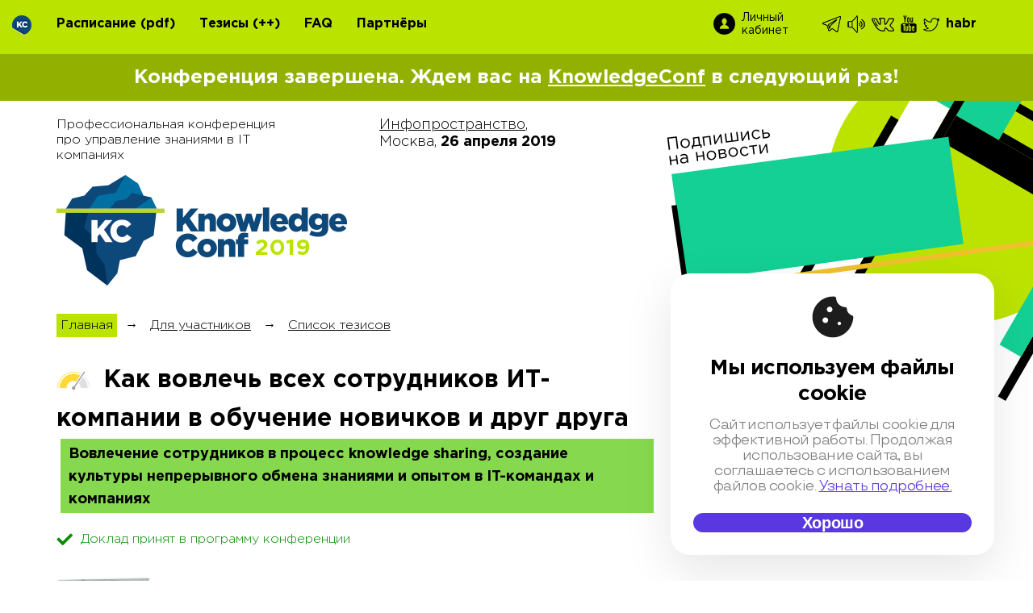

--- FILE ---
content_type: text/html; charset=utf-8
request_url: https://knowledgeconf.ru/2019/abstracts/4655
body_size: 8690
content:
<!doctype html>
<html>
<head>
	<meta charset="utf-8">
	<title>KnowledgeConf 2019 — Профессиональная конференция про управление знаниями в IT компаниях</title>
	<meta name="viewport" content="width=device-width"/>
	<link rel="stylesheet" media="screen" href="/css/knowledge_conf/2019/screen.css" >
	<link rel="stylesheet" media="screen" href="/css/cookie-popup.css" >
	<script type="text/javascript">
		var $mcGoal = {'settings':{'uuid':'719c4e65585ea6013f361815e','dc':'us8'}};
		(function() {
			 var sp = document.createElement('script'); sp.type = 'text/javascript'; sp.async = true; sp.defer = true;
			sp.src = ('https:' == document.location.protocol ? 'https://s3.amazonaws.com/downloads.mailchimp.com' : 'http://downloads.mailchimp.com') + '/js/goal.min.js';
			var s = document.getElementsByTagName('script')[0]; s.parentNode.insertBefore(sp, s);
		})();
	</script>
	<script src="/js/jquery-1.11.1.min.js"></script>
	<link rel="shortcut icon" href="/i/knowledge_conf/favicon.ico" type="image/x-icon" />
	<meta name="title" content="Анна Тарасенко на  2019"/>
<meta name="mrc__share_title" content="Анна Тарасенко на  2019"/>
<meta name="description" content="С 2013 года мы проводим стажировки и курсы для будущих сотрудников. А с 2016 года на позиции разработчиков, тестировщиков и дизайнеров нанимаем только тех, кто прошел наше обучение, а для ребят наша компания становится первой работой в ИТ.Вроде бы все просто: учим и берем на работу джуниоров. Но любой, кто захочет делать то же самое, сразу начнет задаваться вопросами:1. А кто будет преподавать? Сотрудники? Так они чаще всего не умеют и не любят преподавать. Отдельно нанятые преподаватели? Они, как правило, не имеют большого — и, главное, свежего — опыта в индустрии.2. Стоимость обучения вообще оправдана? Какой возврат на  инвестиции? Может, все-таки лучше иметь в штате пару &amp;quot;охотников за головами&amp;quot; и переманивать людей из других компаний?3. Как растить людей дальше, когда они уже оказались в компании? Как обеспечить им необходимые навыки и разнообразие проектов? Как следить за этим ростом?4. Если каждый год новый набор, то что делать с теми, кто уже вырос и готов двигаться в другие компании и географические точки? Отпустить и забыть? Держать любой ценой?На эти вопросы мы нашли свои ответы. В нашей компании в обучении разными способами задействованы практически все, менеджеров проекта заменяют тимлиды, и мы с радостью помогаем тем, кто этого хочет, устроиться на работу в другую компанию, поработав у нас 2-3 года. И все это очень выгодно компании!Тем, как все это работает, я с удовольствием поделюсь в докладе."/>
<link rel="image_src" href="https://highload.ru/uploads/7/32/47a489c2c0da8eb5d3d0da92b016d.jpg" />
<!-- OpenGraph meta -->
<meta property="og:image" content="https://highload.ru/uploads/7/32/47a489c2c0da8eb5d3d0da92b016d.jpg"/>
<meta property="og:title" content="Анна Тарасенко на  2019" />
<meta property="og:description" content="С 2013 года мы проводим стажировки и курсы для будущих сотрудников. А с 2016 года на позиции разработчиков, тестировщиков и дизайнеров нанимаем только тех, кто прошел наше обучение, а для ребят наша компания становится первой работой в ИТ.Вроде бы все просто: учим и берем на работу джуниоров. Но любой, кто захочет делать то же самое, сразу начнет задаваться вопросами:1. А кто будет преподавать? Сотрудники? Так они чаще всего не умеют и не любят преподавать. Отдельно нанятые преподаватели? Они, как правило, не имеют большого — и, главное, свежего — опыта в индустрии.2. Стоимость обучения вообще оправдана? Какой возврат на  инвестиции? Может, все-таки лучше иметь в штате пару &amp;quot;охотников за головами&amp;quot; и переманивать людей из других компаний?3. Как растить людей дальше, когда они уже оказались в компании? Как обеспечить им необходимые навыки и разнообразие проектов? Как следить за этим ростом?4. Если каждый год новый набор, то что делать с теми, кто уже вырос и готов двигаться в другие компании и географические точки? Отпустить и забыть? Держать любой ценой?На эти вопросы мы нашли свои ответы. В нашей компании в обучении разными способами задействованы практически все, менеджеров проекта заменяют тимлиды, и мы с радостью помогаем тем, кто этого хочет, устроиться на работу в другую компанию, поработав у нас 2-3 года. И все это очень выгодно компании!Тем, как все это работает, я с удовольствием поделюсь в докладе." />
<meta property="og:url" content="https://knowledgeconf.ru/2019/abstracts/4655" />
<meta property="og:type" content="website" />
<meta property="og:locale" content="ru_RU" />
<!-- schema.org meta -->
<script type="application/ld+json">
	{
	"@context": "https://schema.org",
	"@type": "Organization",
	"address": {
		"@type": "PostalAddress",
		"addressLocality": "",
		"postalCode": "",
		"streetAddress": ""
	},
	"email": "support@ontico.ru",
	"name": "Анна Тарасенко на  2019",
	"image": "https://highload.ru/uploads/7/32/47a489c2c0da8eb5d3d0da92b016d.jpg",
	"description": "С 2013 года мы проводим стажировки и курсы для будущих сотрудников. А с 2016 года на позиции разработчиков, тестировщиков и дизайнеров нанимаем только тех, кто прошел наше обучение, а для ребят наша компания становится первой работой в ИТ.Вроде бы все просто: учим и берем на работу джуниоров. Но любой, кто захочет делать то же самое, сразу начнет задаваться вопросами:1. А кто будет преподавать? Сотрудники? Так они чаще всего не умеют и не любят преподавать. Отдельно нанятые преподаватели? Они, как правило, не имеют большого — и, главное, свежего — опыта в индустрии.2. Стоимость обучения вообще оправдана? Какой возврат на  инвестиции? Может, все-таки лучше иметь в штате пару &amp;quot;охотников за головами&amp;quot; и переманивать людей из других компаний?3. Как растить людей дальше, когда они уже оказались в компании? Как обеспечить им необходимые навыки и разнообразие проектов? Как следить за этим ростом?4. Если каждый год новый набор, то что делать с теми, кто уже вырос и готов двигаться в другие компании и географические точки? Отпустить и забыть? Держать любой ценой?На эти вопросы мы нашли свои ответы. В нашей компании в обучении разными способами задействованы практически все, менеджеров проекта заменяют тимлиды, и мы с радостью помогаем тем, кто этого хочет, устроиться на работу в другую компанию, поработав у нас 2-3 года. И все это очень выгодно компании!Тем, как все это работает, я с удовольствием поделюсь в докладе.",
	"telephone": "+7 (495) 646-07-68",
	"url": "https://knowledgeconf.ru/2019/abstracts/4655"
	}
</script>
<!-- twitter -->
<meta name="twitter:card" content="summary_large_image">
<meta name="twitter:site" content="https://knowledgeconf.ru/2019/abstracts/4655">
<meta name="twitter:title" content="Анна Тарасенко на  2019">
<meta name="twitter:description" content="С 2013 года мы проводим стажировки и курсы для будущих сотрудников. А с 2016 года на позиции разработчиков, тестировщиков и дизайнеров нанимаем только тех, кто прошел наше обучение, а для ребят наша компания становится первой работой в ИТ.Вроде бы все просто: учим и берем на работу джуниоров. Но любой, кто захочет делать то же самое, сразу начнет задаваться вопросами:1. А кто будет преподавать? Сотрудники? Так они чаще всего не умеют и не любят преподавать. Отдельно нанятые преподаватели? Они, как правило, не имеют большого — и, главное, свежего — опыта в индустрии.2. Стоимость обучения вообще оправдана? Какой возврат на  инвестиции? Может, все-таки лучше иметь в штате пару &amp;quot;охотников за головами&amp;quot; и переманивать людей из других компаний?3. Как растить людей дальше, когда они уже оказались в компании? Как обеспечить им необходимые навыки и разнообразие проектов? Как следить за этим ростом?4. Если каждый год новый набор, то что делать с теми, кто уже вырос и готов двигаться в другие компании и географические точки? Отпустить и забыть? Держать любой ценой?На эти вопросы мы нашли свои ответы. В нашей компании в обучении разными способами задействованы практически все, менеджеров проекта заменяют тимлиды, и мы с радостью помогаем тем, кто этого хочет, устроиться на работу в другую компанию, поработав у нас 2-3 года. И все это очень выгодно компании!Тем, как все это работает, я с удовольствием поделюсь в докладе.">
<meta name="twitter:image" content="https://highload.ru/uploads/7/32/47a489c2c0da8eb5d3d0da92b016d.jpg">


	<!-- Facebook Pixel Code -->
<script>
!function(f,b,e,v,n,t,s){if(f.fbq)return;n=f.fbq=function(){n.callMethod?
n.callMethod.apply(n,arguments):n.queue.push(arguments)};if(!f._fbq)f._fbq=n;
n.push=n;n.loaded=!0;n.version='2.0';n.queue=[];t=b.createElement(e);t.async=!0;
t.src=v;s=b.getElementsByTagName(e)[0];s.parentNode.insertBefore(t,s)}(window,
document,'script','https://connect.facebook.net/en_US/fbevents.js');
fbq('init', '398361436987790');
fbq('track', 'PageView');
</script>
<noscript><img height="1" width="1" style="display:none"
src="https://www.facebook.com/tr?id=398361436987790&ev=PageView&noscript=1"
/></noscript>
<!-- End Facebook Pixel Code -->


	<script type="text/javascript">(window.Image ? (new Image()) : document.createElement('img')).src = 'https://vk.com/rtrg?p=VK-RTRG-155202-3di4X';</script>
</head>
<body>

	<!-- Facebook SDK -->
<div id="fb-root"></div>
<script>(function(d, s, id) {
  var js, fjs = d.getElementsByTagName(s)[0];
  if (d.getElementById(id)) return;
  js = d.createElement(s); js.id = id;
  js.src = "//connect.facebook.net/ru_RU/sdk.js#xfbml=1&appId=&version=v2.0";
  fjs.parentNode.insertBefore(js, fjs);
}(document, 'script', 'facebook-jssdk'));</script>
<!-- /Facebook SDK -->



	<div class="page page_inner">
		<div class="page__wrapper">


				<!-- Header -->
	<div class="header header_inner">
		<div class="navigation">
			<a href="/" class="navigation__logo"></a>
			<div class="container">
				<ul class="navigation_right">
					<li class="nav_login"><a href="https://conf.ontico.ru" target="_blank"><i class="b-login"></i>Личный кабинет</a></li>
					<li class="nav_social">
	
		<a href="https://t.me/KnowledgeConfTalks" target="_blank" title="Telegram Chat"><i class="i-w-telegramm"></i></a>
	
		<a href="https://t.me/KnowledgeConfChannel" target="_blank" title="Telegram Channel"><i class="i-w-channel"></i></a>
	
	
		<a href="https://vk.com/knowledgeconf" target="_blank" title="VK"><i class="i-w-vk"></i></a>
	
		<a href="https://www.youtube.com/c/ManagementChannel" target="_blank" title="YouTube"><i class="i-w-yt"></i></a>
	
		<a href="https://twitter.com/KnowledgeConf" target="_blank" title="Twitter"><i class="i-w-tw"></i></a>
	
	<a href="https://habr.com/ru/company/oleg-bunin/" target="_blank" title="habr">habr</a>

	</li>



				</ul>
				<ul>
					<li class="nav_schedule"><a href="/2019/schedule.html">Расписание</a>
						<a href="https://www.dropbox.com/s/qpd8e1c80qjbpj5/KC2019-schedule.pdf?dl=0">(pdf)</a>
					</li>
					<li class=""><a href="/2019/abstracts">Тезисы</a>&nbsp;<a href="/2019/meetups">(++)</a></li>
					<li class=""><a href="/2019/articles">FAQ</a></li>
					<li class=""><a href="/2019/partners">Партнёры</a></li>
				</ul>
			</div>
		</div>
		<!-- Temporarily -->
		<div class="temporarily">
			Конференция завершена. Ждем вас на <a href="http://knowledgeconf.ru/2020">KnowledgeConf</a> в следующий раз!
		</div>
		<!-- /Temporarily -->
		<div class="container">
			<div class="header__logo">
				<div class="header__logo-t">
					Профессиональная конференция про управление знаниями в IT компаниях
				</div>
				<a href="/2019" class="logo"><span>2019</span></a>
			</div>
			<div class="header__inside">
				<div class="header__inside-date">
					<a href="https://knowledgeconf.ru/2019/news/926">Инфопространство</a>,<br>
					Москва, <span>26 апреля 2019</span>
				</div>
			</div>
		</div>

	</div>
	<!-- /Header -->




			<!-- Content -->
			
	<!-- Content -->
	<div class="content">
		<div class="container">
			<div class="article">

				<ul class="crumbs">
	<li><a href="/">Главная</a></li>
	<li>→</li>
	<li><a href="/2019/articles">Для участников</a></li>
	<li>→</li>
	<li><a href="/2019/abstracts">Список тезисов</a></li>
</ul>


				<div class="thesis">
					<h1 class="thesis__title"><i class="i-level-average" title="Уровень сложности: средний"></i> Как вовлечь всех сотрудников ИТ-компании в обучение новичков и друг друга<span class="section__name">Вовлечение сотрудников в процесс knowledge sharing, создание культуры непрерывного обмена знаниями и опытом в IT-командах и компаниях</span></h1>
					<div class="thesis__solution">
						<div class="solution solution_adopted"><i></i>Доклад принят в программу конференции</div>



					</div>
					<div class="thesis__item">
						<div class="thesis__item-inner thesis__item-person">


									<a href="/2019/authors/3968" class="thesis__item-pic figure_3" style="background-image: url(/uploads/7/32/47a489c2c0da8eb5d3d0da92b016d-square-140.jpg)"></a>


							<div class="thesis__item-inner">


									<a href="/2019/authors/3968" class="thesis__item-name">Анна Тарасенко </a><br>
									<div class="thesis__item-co">7bits</div>
									<div class="thesis__item-t"><p>- Преподает с 1994.<br />- Программирует за деньги с 2003 года.<br />- Работает в заказной разработке с 2009.<br />- Руководит компанией 7bits с 2010.<br />- Обучает сотрудников себе и другим с 2013.</p></div>
									<div class="thesis__item-t">at@7bits.it</div>


							</div>
							<div class="thesis__article">
								<div class="thesis__article-title">Тезисы</div>
								<!-- Schedule hall -->
<div class="n-schedule-hall">
	<a href="https://knowledgeconf.ru/2019/schedule">
		<div class="n-schedule-hall__title ">
			Зал Гарвард
		</div>
		<div class="n-schedule-hall__time">
			26 апреля, <b>15:00</b>
		</div>
	</a>
</div>
<!-- /Schedule hall -->



								<div id="video1197018"></div>
<script>
	window.onload = function () {
		$.get( '//conf.ontico.ru/video/embed/1197018' ).then( function () {
			$('#video' + 1197018).append($([
				'<div class="video">',
				'	<h3 class="video__title">Видео</h3>',
				'	<div class="video-container">',
				'		<iframe webkitallowfullscreen mozallowfullscreen allowfullscreen frameborder="0" src="//conf.ontico.ru/video/embed/1197018"></iframe>',
				'	</div>',
				'</div>'
			].join('')));
		});
	};
</script>


								
	<div class="thesis__presentation thesis__presentation-other"><iframe src="https://drive.google.com/file/d/1IT_8vIhJ97_vDZc5Sb84nXM9pHOawgQr/preview" width="640" height="480"></iframe></div>



								<p>С 2013 года мы проводим стажировки и курсы для будущих сотрудников. А с 2016 года на позиции разработчиков, тестировщиков и дизайнеров нанимаем только тех, кто прошел наше обучение, а для ребят наша компания становится первой работой в ИТ.<br /><br />Вроде бы все просто: учим и берем на работу джуниоров. Но любой, кто захочет делать то же самое, сразу начнет задаваться вопросами:<br />1. А кто будет преподавать? Сотрудники? Так они чаще всего не умеют и не любят преподавать. Отдельно нанятые преподаватели? Они, как правило, не имеют большого — и, главное, свежего — опыта в индустрии.<br />2. Стоимость обучения вообще оправдана? Какой возврат на  инвестиции? Может, все-таки лучше иметь в штате пару &quot;охотников за головами&quot; и переманивать людей из других компаний?<br />3. Как растить людей дальше, когда они уже оказались в компании? Как обеспечить им необходимые навыки и разнообразие проектов? Как следить за этим ростом?<br />4. Если каждый год новый набор, то что делать с теми, кто уже вырос и готов двигаться в другие компании и географические точки? Отпустить и забыть? Держать любой ценой?<br /><br />На эти вопросы мы нашли свои ответы. В нашей компании в обучении разными способами задействованы практически все, менеджеров проекта заменяют тимлиды, и мы с радостью помогаем тем, кто этого хочет, устроиться на работу в другую компанию, поработав у нас 2-3 года. И все это очень выгодно компании!<br /><br />Тем, как все это работает, я с удовольствием поделюсь в докладе.</p>
							</div>

							<div class="b-tags">
		<div class="b-tags__item-tag">
		<i></i><span>Корпоративная культура и мотивация</span>
	</div>,
		<div class="b-tags__item-tag">
		<i></i><span>Поиск и развитие команды</span>
	</div>,
		<div class="b-tags__item-tag">
		<i></i><span>Профессиональное развитие инженера</span>
	</div>
	</div>




						</div>
					</div>


					<!-- Other -->
<h2 class="thesis__title">Другие доклады секции <span class="section__name">Вовлечение сотрудников в процесс knowledge sharing, создание культуры непрерывного обмена знаниями и опытом в IT-командах и компаниях</span></h2>
<div class="thesis__more">

	
	<div class="report__item">
		<a class="report__title" href="/2019/abstracts/4956">Не хочешь мокнуть – плыви: добровольно-принудительный обмен знаниями</a>
		<div class="report__t"></div>
		<div class="report__person">
			<a href="/2019/authors/7126" class="report__pic" style="background-image: url(/uploads/e/d7/9a036c02fd0da2f7f0be9c622888a-square-100.jpg);"></a>
			<div class="report__person-inner">
				<a href="/2019/authors/7126" class="report__person-name">Мария Палагина </a>
				<div class="report__person-co">Тинькофф Банк</div>
			</div>
		</div>
	</div>

	
	<div class="report__item">
		<a class="report__title" href="/2019/abstracts/4470">Как учить программистов в 21 веке</a>
		<div class="report__t"></div>
		<div class="report__person">
			<a href="/2019/authors/5648" class="report__pic" style="background-image: url(/uploads/0/80/9d9a83b927b24b6ec930cd5b97058-square-100.jpg);"></a>
			<div class="report__person-inner">
				<a href="/2019/authors/5648" class="report__person-name">Никита Соболев </a>
				<div class="report__person-co">wemake.services</div>
			</div>
		</div>
	</div>

	
	<div class="report__item">
		<a class="report__title" href="/2019/abstracts/4918">Холистическое управление знаниями в IТ-компании</a>
		<div class="report__t"></div>
		<div class="report__person">
			<a href="/2019/authors/8246" class="report__pic" style="background-image: url(/uploads/d/26/4f81aa6777b7b41c2d6db69045732-square-100.png);"></a>
			<div class="report__person-inner">
				<a href="/2019/authors/8246" class="report__person-name">Алексей Сидорин </a>
				<div class="report__person-co">КРОК</div>
			</div>
		</div>
	</div>

	
</div>
<!-- /Other -->





				</div>

				<div class="social-likes" >
	<div data-service="twitter"   class="twitter"   title="Поделиться ссылкой в Твиттере">Twitter</div>
	<div data-service="telegram"  class="telegram"  title="Поделиться ссылкой в Telegram">Telegram</div>
	<div data-service="vkontakte" class="vkontakte" title="Поделиться ссылкой во Вконтакте">Вконтакте</div>
	<div data-service="linkedin"  class="linkedin"  title="Поделиться ссылкой в LinkedIn">LinkedIn</div>
	<!-- <div data-service="plusone"   class="plusone"   title="Поделиться ссылкой в Гугл-плюсе">Google+</div> -->
</div>



			</div>

			<div class="sidebar">
	</div>






		</div>

	</div>
	<!-- /Content -->



			<!-- /Content -->

			<!-- Footer -->
<div class="n-footer">
    <div class="container">
        <div class="n-footer__wrap">
            <div class="n-footer__list">
                <div class="n-footer__title">
                    Контакты
                </div>
                <div class="n-footer__item">
                    <span><a href="tel:+74956460768">+7 (495) 646-07-68</a></span>
                    <span><a href="mailto:support@ontico.ru">support@ontico.ru</a></span>
                    <span>125040, Москва, Нижняя ул., д. 14, стр. 7, подъезд 1, оф. 16</span>
                    <span>ООО «Конференции Олега Бунина»</span>
                </div>
                <div class="n-footer__item">
                    <span>Служба поддержки и бухгалтерия: <a href="mailto:support@ontico.ru">support@ontico.ru</a></span>
                    <span>Сотрудничество: <a href="mailto:org@ontico.ru">org@ontico.ru</a></span>
                    <span>Докладчикам: <a href="mailto:speakers@ontico.ru">speakers@ontico.ru</a></span>
                </div>
            </div>
            <div class="n-footer__list">
                <div class="n-footer__title">
                    Конференции
                </div>
                <div class="n-footer__item">
                    <span><a href="http://ontico.ru/" target="_blank">Календарь</a></span>
                    <span><a href="http://onticolist.ru/" target="_blank">Россия IV</a></span>
                </div>
            </div>
            <div class="n-footer__list">
                <div class="n-footer__title">
                    Правовая информация
                </div>
                <div class="n-footer__item">
                    <span><a href="https://conf.ontico.ru/offer/kc2019.html" target="_blank">Публичная оферта</a></span>
                    <span><a href="https://conf.ontico.ru/agreement.html" target="_blank">Соглашение на обработку персональных данных</a></span>
                    <span><a href="https://conf.ontico.ru/policy.html" target="_blank">Политика обработки персональных данных</a></span><br>
                    <span><a href="https://conf.ontico.ru/license-agreement.html" target="_blank">Лицензионный договор с Автором</a></span>
                    <span><a href="https://conf.ontico.ru/conference-policy.html" target="_blank">Контентная политика конференции</a></span>
                    <span><a href="https://conf.ontico.ru/code-of-conduct.html" target="_blank">Нормы поведения для конференции</a></span>
                </div>
            </div>
        </div>
    </div>
</div>
<!-- /Footer -->


		</div>
	</div>
	

<div id="cookie-popup" class="cookie-popup">
    <div class="cookie-popup-content">
        <svg class="cookie-popup__icon" width="52" height="52" viewBox="0 0 52 52" fill="none" xmlns="http://www.w3.org/2000/svg">
            <path
                d="M26.0003 51.3334C22.4821 51.3334 19.1861 50.6676 16.1123 49.336C13.0385 48.0045 10.3621 46.1983 8.08299 43.9174C5.80388 41.6365 3.99766 38.96 2.66433 35.888C1.33277 32.8125 0.666992 29.5165 0.666992 26C0.666992 22.3663 1.41188 18.9352 2.90166 15.7067C4.38966 12.4765 6.40477 9.6836 8.94699 7.32804C11.4892 4.97249 14.4448 3.1876 17.8137 1.97338C21.1825 0.759156 24.755 0.350267 28.531 0.746711C28.9577 0.8036 29.2981 0.988489 29.5523 1.30138C29.8065 1.61427 29.955 1.99916 29.9977 2.45604C30.1897 5.74493 31.331 8.40093 33.4217 10.424C35.5123 12.4472 38.283 13.6054 41.7337 13.8987C42.2225 13.9432 42.6092 14.1156 42.8937 14.416C43.1781 14.7165 43.3248 15.1218 43.3337 15.632C43.387 17.6694 44.0394 19.4507 45.291 20.976C46.539 22.4996 48.0794 23.5725 49.9123 24.1947C50.3301 24.3494 50.6714 24.5867 50.9363 24.9067C51.2012 25.2267 51.3337 25.5947 51.3337 26.0107C51.2181 29.4596 50.4714 32.7263 49.0937 35.8107C47.7159 38.8952 45.8865 41.5849 43.6057 43.88C41.3248 46.1752 38.6768 47.9912 35.6617 49.328C32.6465 50.6649 29.4261 51.3334 26.0003 51.3334ZM22.0003 20.1547C22.9745 20.1547 23.7994 19.808 24.475 19.1147C25.1505 18.4214 25.4883 17.6054 25.4883 16.6667C25.4883 15.6925 25.1505 14.8676 24.475 14.192C23.7994 13.5165 22.9745 13.1787 22.0003 13.1787C21.0599 13.1787 20.2439 13.5165 19.5523 14.192C18.859 14.8676 18.5123 15.6925 18.5123 16.6667C18.5123 17.6072 18.859 18.4232 19.5523 19.1147C20.2457 19.8063 21.0617 20.1529 22.0003 20.1547ZM16.667 33.488C17.6412 33.488 18.4661 33.1414 19.1417 32.448C19.8172 31.7547 20.155 30.9387 20.155 30C20.155 29.0258 19.8172 28.2009 19.1417 27.5254C18.4661 26.8498 17.6412 26.512 16.667 26.512C15.7265 26.512 14.9105 26.8498 14.219 27.5254C13.5257 28.2009 13.179 29.0258 13.179 30C13.179 30.9405 13.5257 31.7565 14.219 32.448C14.9123 33.1396 15.7283 33.4863 16.667 33.488ZM34.0003 36.1547C34.619 36.1547 35.1328 35.9414 35.5417 35.5147C35.9506 35.088 36.155 34.5832 36.155 34C36.155 33.3814 35.9506 32.8676 35.5417 32.4587C35.1328 32.0498 34.619 31.8454 34.0003 31.8454C33.4154 31.8454 32.9105 32.0498 32.4857 32.4587C32.059 32.8676 31.8457 33.3814 31.8457 34C31.8457 34.5849 32.059 35.0898 32.4857 35.5147C32.9123 35.9396 33.4172 36.1529 34.0003 36.1547Z"
                fill="#1D1D1D" />
        </svg>
        <h2 class="cookie-popup__title">Мы используем файлы cookie</h2>
        <p class="cookie-popup__text">Сайт использует файлы cookie для эффективной работы. Продолжая использование
            сайта, вы соглашаетесь с
            использованием файлов cookie. <a class="cookie-popup__link" href="https://conf.ontico.ru/policy#cookies"
                target="_blank">Узнать&nbsp;подробнее.</a></p>
        <button id="accept-cookie" class="cookie-popup__btn">Хорошо</button>
    </div>
</div>
<script>
    document.addEventListener('DOMContentLoaded', function() {
        const popup = document.getElementById('cookie-popup');
        const acceptBtn = document.getElementById('accept-cookie');
        const closeBtn = document.getElementById('close-cookie');

        if (!localStorage.getItem('cookieAccepted')) {
          showCookiePopup();
        }

        if (acceptBtn) {
          acceptBtn.addEventListener('click', function () {
            localStorage.setItem('cookieAccepted', 'true');
            hideCookiePopup();
          });
        }

        if (closeBtn) {
          closeBtn.addEventListener('click', function () {
            hideCookiePopup();
          });
        }

        function showCookiePopup() {
          popup.style.display = 'block';
          setTimeout(() => {
            popup.classList.add('show');
          }, 10);
        }

        function hideCookiePopup() {
          popup.classList.remove('show');
          setTimeout(() => {
            popup.style.display = 'none';
          }, 300);
        }
      });
</script>
	<script defer src="/js/jquery.jcarousel.min.js"></script>



	<script defer src="/js/form-dasha.js"></script>
	<script defer src="/js/sticky-kit.min.js"></script>
	<script src="/js/knowledge_conf/2019/common.js"></script>
	<script defer type="text/javascript" src="/js/social-likes.min.js"></script>
	<script type="text/javascript" src="/js/highload/members.js"></script>
	<script defer src="https://apis.google.com/js/plusone.js" type="text/javascript"></script>
	<script type="text/javascript">!function(d,s,id){var js,fjs=d.getElementsByTagName(s)[0],p=/^http:/.test(d.location)?'http':'https';if(!d.getElementById(id)){js=d.createElement(s);js.id=id;js.src=p+'://platform.twitter.com/widgets.js';fjs.parentNode.insertBefore(js,fjs);}}(document, 'script', 'twitter-wjs');</script>

	<script> console.error('Missing yandex metrika id'); </script>



	<!-- Google analytics -->
<script>
  (function(i,s,o,g,r,a,m){i['GoogleAnalyticsObject']=r;i[r]=i[r]||function(){
  (i[r].q=i[r].q||[]).push(arguments)},i[r].l=1*new Date();a=s.createElement(o),
  m=s.getElementsByTagName(o)[0];a.async=1;a.src=g;m.parentNode.insertBefore(a,m)
  })(window,document,'script','//www.google-analytics.com/analytics.js','ga');

  ga('create', 'UA-117438955-19', 'auto');
  ga('send', 'pageview');

</script>
<!-- /Google analytics -->


	<script type="text/javascript">
	window.click2buy = function () {
		var yaCounter = window['yaCounter'];

		if ( yaCounter ) {
			yaCounter.reachGoal( 'click2buy', {} );
			yaCounter.reachGoal( 'open_form', {} );
		}
		else {
			if ( console ) console.warn('yaCounter is not ready');
		}

		if ( fbq ) {
			fbq( 'track', 'AddToCart' );
		}
		else {
			if ( console ) console.warn('fbq is not ready');
		}

		if ( window['roistat'] ) {
			roistat.event.send('click2buy');
		}
	};
</script>



	

	<!-- Twitter universal website tag code -->
<script>
	!function(e,t,n,s,u,a){e.twq||(s=e.twq=function(){s.exe?s.exe.apply(s,arguments):s.queue.push(arguments);
	},s.version='1.1',s.queue=[],u=t.createElement(n),u.async=!0,u.src='//static.ads-twitter.com/uwt.js',
	a=t.getElementsByTagName(n)[0],a.parentNode.insertBefore(u,a))}(window,document,'script');
	// Insert Twitter Pixel ID and Standard Event data below
	twq('init','nzgh4');
	twq('track','PageView');
</script>
<!-- End Twitter universal website tag code -->

</body>
</html>



--- FILE ---
content_type: text/css
request_url: https://knowledgeconf.ru/css/knowledge_conf/2019/screen.css
body_size: 17956
content:
@font-face{font-family:'GothaProBold';src:url("/fonts/GothaProBol.woff2") format("woff2"),url("/fonts/GothaProBol.woff") format("woff");font-weight:normal;font-style:normal;font-display:swap}@font-face{font-family:'GothaProReg';src:url("/fonts/GothaProReg.woff2") format("woff2"),url("/fonts/GothaProReg.woff") format("woff");font-weight:normal;font-style:normal;font-display:swap}@font-face{font-family:'GothaProLight';src:url("/fonts/GothaProLig.woff2") format("woff2"),url("/fonts/GothaProLig.woff") format("woff");font-weight:normal;font-style:normal;font-display:swap}@font-face{font-family:'GothamProBlackReg';src:url("/fonts/GothamProBlackReg.woff2") format("woff2"),url("/fonts/GothamProBlackReg.woff") format("woff");font-weight:normal;font-style:normal;font-display:swap}@font-face{font-family:'ArtegraSans';src:url("/fonts/ArtegraSans-Thin.woff2") format("woff2"),url("/fonts/ArtegraSans-Thin.woff") format("woff");font-weight:100;font-style:normal;font-display:swap}@font-face{font-family:'ArtegraSans';src:url("/fonts/ArtegraSans-Light.woff2") format("woff2"),url("/fonts/ArtegraSans-Light.woff") format("woff");font-weight:300;font-style:normal;font-display:swap}@font-face{font-family:'ArtegraSans';src:url("/fonts/ArtegraSans-Regular.woff2") format("woff2"),url("/fonts/ArtegraSans-Regular.woff") format("woff");font-weight:400;font-style:normal;font-display:swap}@font-face{font-family:'ArtegraSans';src:url("/fonts/ArtegraSans-Bold.woff2") format("woff2"),url("/fonts/ArtegraSans-Bold.woff") format("woff");font-weight:700;font-style:normal;font-display:swap}@font-face{font-weight:400;font-family:'TTTravels';font-style:normal;font-display:swap;src:url("/build/fonts/TTTravels/TTTravels-Regular.woff2") format("woff2"),url("/build/fonts/TTTravels/TTTravels-Regular.woff") format("woff")}@font-face{font-weight:700;font-family:'TTTravels';font-style:normal;font-display:swap;src:url("/build/fonts/TTTravels/TTTravels-Bold.woff2") format("woff2"),url("/build/fonts/TTTravels/TTTravels-Bold.woff") format("woff")}*{margin:0;padding:0}button::-moz-focus-inner{padding:0;border:0}input[type="submit"]::-moz-focus-inner{padding:0;border:0}html{font-size:62.5%}html,body{height:100%}body{background:#fff;font-family:"GothaProLight",Helvetica,Arial,sans-serif;font-weight:300;font-size:16px;line-height:1.2;color:#000;position:relative;min-width:1180px;-webkit-text-size-adjust:100%}b{font-family:"GothaProBold",Helvetica,Arial,sans-serif;font-weight:normal}.form__b,.form__t{-moz-transition:all .3s ease;-o-transition:all .3s ease;-webkit-transition:all .3s ease;transition:all .3s ease}a{color:#000;text-decoration:underline}a:hover{text-decoration:none}a,input,textarea{outline:none}.clearfix:after,.container:after,.header__buttons:after,.news__item:after,.form__row:after,.sponsors:after,.thesis__item-inner:after,.partner__item:after,.author-wrap:after,.header__logo:after{display:block;visibility:hidden;clear:both;height:0;content:"";font-size:0;line-height:0}textarea,input{font-family:"GothaProLight",Helvetica,Arial,sans-serif}.page{position:relative;width:100%;min-height:100%}.container{width:1140px;padding:0 20px;margin:0 auto}b,strong{font-family:"GothaProBold",Helvetica,Arial,sans-serif;font-weight:normal}h1{font-size:40px;margin-bottom:20px;font-family:"GothaProBold",Helvetica,Arial,sans-serif;font-weight:normal}h2{font-size:30px;margin-bottom:20px;font-family:"GothaProBold",Helvetica,Arial,sans-serif;font-weight:normal}h3{font-size:26px;margin-bottom:20px;font-family:"GothaProBold",Helvetica,Arial,sans-serif;font-weight:normal}h4{font-size:24px;margin-bottom:20px;font-family:"GothaProBold",Helvetica,Arial,sans-serif;font-weight:normal}ul,ol{margin-left:20px;margin-bottom:20px}ul li,ol li{margin-bottom:10px}ul li p,ol li p{padding-bottom:0 !important}.paging{margin-left:0;margin-bottom:0;font-size:16px;font-family:"GothaProBold",Helvetica,Arial,sans-serif;text-align:center}.paging li{display:inline-block;margin-right:10px}.inner table{margin-bottom:20px;border-collapse:collapse}.inner table td{padding:10px;border:1px solid #fc0}.inner table th{padding:10px;font-family:"GothaProBold",Helvetica,Arial,sans-serif;font-weight:normal;border:1px solid #fc0}.inner .share-block table{margin:0 !important}.inner .share-block table td,.inner .share-block table th{border:0;padding:0}.inner img{max-width:100%}.inner .news__item .news__item-date{color:#b1b1b1;padding-bottom:10px}.news__item-date{color:#b1b1b1;padding-bottom:10px}.share{padding:20px 0;margin-bottom:0 !important}.social-likes{margin-bottom:20px !important}.page .crumbs,.page .navigation ul,.page .header__info ul,.page .section__list{margin-left:0;margin-bottom:0}.big-purple-button{display:block;font-size:24px !important;font-family:"GothaProBold",Helvetica,Arial,sans-serif;font-weight:normal;background:#5c30a7;color:#000;text-align:center;padding:20px;text-decoration:none}.big-purple-button:hover{filter:progid:DXImageTransform.Microsoft.Alpha(Opacity=80);opacity:.8}.mce_inline_error,.mce-error-response{color:red}.mce-success-response{color:#0EAA00}.mce-success-response,.mce-error-response{margin-top:15px}.navigation{background:#bbe300;padding:20px 0 15px;margin-bottom:30px;-moz-transition:all .3s ease;-o-transition:all .3s ease;-webkit-transition:all .3s ease;transition:all .3s ease;position:fixed;z-index:1500;left:0;right:0;top:0}.navigation.is-sticky{padding:11px 0 9px;filter:progid:DXImageTransform.Microsoft.Alpha(Opacity=92);opacity:.92}.navigation.is-sticky li{font-size:14px}.navigation .navigation_right{float:right;margin-top:-4px}.navigation ul{list-style:none}.navigation li{display:inline-block;vertical-align:middle;font-family:"GothaProBold",Helvetica,Arial,sans-serif;font-weight:normal;font-size:16px;margin:0 25px 0 0}.navigation li i{display:inline-block;vertical-align:middle;margin-right:3px}.navigation li a{display:inline-block;text-decoration:none;color:#000}.navigation li a:hover{text-decoration:underline}.navigation li.is-active a{text-decoration:underline}.navigation li.nav_login{font-size:14px;font-family:"GothaProReg",Helvetica,Arial,sans-serif;position:relative;padding-left:35px;width:65px;margin:-2px 30px -2px 0}.navigation li.nav_login i{position:absolute;left:0;top:50%;margin-top:-14px}.navigation li.nav_buy{margin:-2px 10px -2px 0}.navigation li.nav_buy span{display:inline-block;padding:5px 8px;background:red;color:#fff;margin-left:5px;-moz-transition:all .3s ease;-o-transition:all .3s ease;-webkit-transition:all .3s ease;transition:all .3s ease}.navigation li.nav_buy i{display:none}.navigation li.nav_buy:hover span{background:#000}.navigation li.nav_eng{text-align:center;margin:-2px 0}.navigation li.nav_eng span{display:block;font-size:14px;font-family:"GothaProReg",Helvetica,Arial,sans-serif}.navigation li.nav_social{margin:0}.navigation li.nav_social a:hover{filter:progid:DXImageTransform.Microsoft.Alpha(Opacity=70);opacity:.7}.navigation li.nav_schedule span{font-family:"GothaProReg",Helvetica,Arial,sans-serif}.navigation__logo{position:absolute;left:15px;top:19px;background:url('/i/knowledge_conf/2019/icons-sc296217996.png') 0 -3609px no-repeat;width:24px;height:28px;display:inline-block}.navigation.is-sticky .navigation__logo{top:10px !important}@media only screen and (max-width: 1278px){.navigation__logo{display:none !important}}.temporarily{padding:15px;font-size:24px;color:#fff;text-align:center;background:#dfff4a;font-family:"GothaProBold",Helvetica,Arial,sans-serif;margin-bottom:30px}.temporarily a{color:#fff}.n-footer{padding:80px 0 50px;color:#000}.n-footer__wrap{display:flex;flex-direction:row;justify-content:space-between;font-size:16px;line-height:1.375}.n-footer__title{font-size:20px;font-family:"GothaProBold",Helvetica,Arial,sans-serif}.n-footer__item{margin-bottom:20px}.n-footer__item span{display:block}.n-footer__item a{color:#000;text-decoration:none}.n-footer__item a:hover{text-decoration:underline}.statistics__counter{height:0;overflow:hidden}.sponsors{padding:0 0 40px}.sponsors .sponsors__title{font-size:35px;font-family:"GothaProBold";padding-bottom:30px}.sponsors.info-sponsors .sponsor__pic img{bottom:0}.sponsors__head-title{display:flex;flex-wrap:wrap;align-items:center;margin-bottom:15px}.sponsors__head-title h2{margin-right:20px}.sponsors__btn-add{display:inline-block;margin-bottom:20px;padding:12px 20px;border:1px solid rgba(255,255,255,0.25);background-color:#878787;font-family:"GothaProBold";text-transform:uppercase;text-decoration:none;font-weight:900;font-size:16px;line-height:1;color:#fff}.sponsor__item{display:inline-block;width:220px;vertical-align:middle;margin:0 25px 20px 25px;height:90px}.sponsor__item .sponsor__item-title{min-height:42px;padding-bottom:10px;font-size:18px;font-family:"GothaProBold"}.sponsor__pic{display:flex;height:100%;position:relative;overflow:hidden;text-decoration:none;align-items:center}.sponsor__pic img{margin:auto;position:relative;max-width:180px;max-height:70px}.sponsor__pic.sponsor__add{display:inline-block;background:#ffba00;width:100%;padding:0 12px;box-sizing:border-box;-moz-transition:all .1s linear;-o-transition:all .1s linear;-webkit-transition:all .1s linear;transition:all .1s linear}.sponsor__pic.sponsor__add:hover{background:#d69c00}.sponsor__pic.sponsor__add:before{content:"";display:inline-block;height:100%;vertical-align:middle;margin:0 -3px;font-size:0}.sponsor__pic .sponsor__add-t{position:relative;display:inline-block;font-size:13px;font-family:"GothaProBold",Helvetica,Arial,sans-serif;text-transform:uppercase;line-height:1.4;text-align:left;white-space:normal;word-break:break-word;color:#fff;width:100%;padding-left:50px;box-sizing:border-box;vertical-align:middle}.sponsor__pic .sponsor__add-plus{position:static}.sponsor__pic .sponsor__add-plus:after{content:"+";position:absolute;left:15px;top:50%;margin-top:-18px;font-size:55px;color:#FFF;line-height:35px;font-family:"GothaProLight",Helvetica,Arial,sans-serif;-moz-transition:all .1s ease;-o-transition:all .1s ease;-webkit-transition:all .1s ease;transition:all .1s ease}.sponsors_grid .sponsor__pic{float:left;margin:0 -1px -1px 0}.sponsors__align-box{display:flex;flex-flow:row wrap;justify-content:center;text-align:left;margin:0 auto}@media screen and (max-width: 1124px){.sponsors__align-box{max-width:820px}}@media screen and (max-width: 849px){.sponsors__align-box{max-width:550px}}@media screen and (max-width: 574px){.sponsors__align-box{display:block;text-align:center}}.sponsors__align-cell{text-align:left}@media screen and (max-width: 574px){.sponsors__align-cell{text-align:center}}.s-info{background:url('/i/knowledge_conf/2019/icons-sc296217996.png') 0 -6955px no-repeat;width:22px;height:22px;display:inline-block}.s-offers{background:url('/i/knowledge_conf/2019/icons-sc296217996.png') 0 -6982px no-repeat;width:27px;height:21px;display:inline-block}.s-persons{background:url('/i/knowledge_conf/2019/icons-sc296217996.png') 0 -7008px no-repeat;width:22px;height:18px;display:inline-block}.s-phone{background:url('/i/knowledge_conf/2019/icons-sc296217996.png') 0 -7031px no-repeat;width:24px;height:24px;display:inline-block}.s-pres{background:url('/i/knowledge_conf/2019/icons-sc296217996.png') 0 -7060px no-repeat;width:22px;height:21px;display:inline-block}.partners__list-sponsors{text-align:left;margin:20px 0 0 0;font-size:14px;list-style:none}.partners__list-sponsors li{margin-bottom:3px}.partners__list-sponsors a{color:#676767}.partners__list-sponsors a:hover{color:#000}.sponsor__item-listsett{display:none;list-style:none;position:absolute;left:1px;right:1px;bottom:1px;margin:0px;padding:5px;background:rgba(255,255,255,0.5);text-align:center;-moz-transition:all .3s ease;-o-transition:all .3s ease;-webkit-transition:all .3s ease;transition:all .3s ease}.sponsor__item-listsett li{display:inline-block;vertical-align:middle;margin:0 2px;cursor:pointer}.sponsor__pic,.sponsor__item{position:relative}.landing__partners .sponsor__pic .sponsor__add-plus{left:0px;top:0px;margin-left:0}.landing__partners .sponsor__pic .sponsor__add-t{color:#fff;font-size:13px}.partners .partners__title{font-size:30px;font-family:"GothaProBold",Helvetica,Arial,sans-serif;font-weight:normal;margin-bottom:20px}.partners .partner__item{margin-bottom:30px}.partner__item-pic{float:left;margin-right:20px;width:185px;text-align:center;font-size:16px;font-family:"GothaProBold",Helvetica,Arial,sans-serif}.partner__item-pic span{display:block;padding-bottom:10px}.partner__item-pic img{max-width:185px}.partner__item-inner{overflow:hidden;font-size:16px;font-family:"GothaProLight",Helvetica,Arial,sans-serif;line-height:1.4}.partners__list{list-style:none;margin-left:0}.partners__list>li{list-style:none;margin-bottom:60px;overflow:hidden}.partners__list-pic{width:150px;margin-right:40px;float:left;text-align:center}.partners__list-pic img{max-width:150px}.partners__list-info{overflow:hidden;font-size:16px;line-height:1.6}.partners__list-info p{padding-bottom:5px}.partner .partner__logo{font-size:0;margin-bottom:20px}.partner .partner__logo img{display:block;height:auto;width:auto;max-width:100%}.partner .partner__link{margin-bottom:10px;font-size:30px;font-family:"GothaProBold",Helvetica,Arial,sans-serif}.partner .partner__link a{color:#0097EC}.partner .partner__link a:hover{color:#000}.partner .b-meetup__item{margin-bottom:20px}.partner .b-meetup__item .b-meetup__item-content .b-meetup__item-title{font-size:24px}.partner__standstaff{margin-bottom:20px;font-size:0;margin-left:-50px}.partner__standstaff .partner__standstaff-item{font-size:16px;padding-left:125px;position:relative;width:245px;line-height:1.6;display:inline-block;vertical-align:top;margin-left:50px;margin-bottom:35px}.partner__standstaff .partner__standstaff-pic{position:absolute;left:0;top:0}.partner__standstaff .partner__standstaff-name{font-size:24px;line-height:1.2;font-family:"GothaProBold",Helvetica,Arial,sans-serif}.partner__standstaff .partner__standstaff-name a{text-decoration:none}.partner__standstaff .partner__standstaff-name a:hover{text-decoration:underline}.partner__standstaff .partner__standstaff-email{font-size:18px}.partner__standstaff .partner__standstaff-email a{color:#0097EC}.partner__standstaff .partner__standstaff-email a:hover{color:#000}.partner__standstaff .partner__standstaff-co{font-size:18px}.partner__standstaff .partner__standstaff-about{margin-top:12px}.p-partner-about .p-partner-about__item h2{font-size:22px}.p-partner-about .p-partner-about__images{text-align:center}.p-partner-about .p-partner-about__images p{margin-bottom:-5px;padding:0 2px 0 2px}.p-partner-about .p-partner-about__images ul{list-style:none;margin:0}.p-partner-about .p-partner-about__images ul li{display:inline-block;vertical-align:top;width:366px;margin-bottom:0}.proposal__small{font-size:14px}.proposal__item{border-bottom:1px dashed #ccc;margin-bottom:35px}.proposal__item p{padding-bottom:25px}.proposal__header-button{display:inline-block;vertical-align:top;font-size:13px;padding:5px 9px 4px 9px;position:relative;border:1px solid rgba(109,109,109,0.27);background:#838383;color:#fff;-moz-border-radius:6px;-webkit-border-radius:6px;border-radius:6px;margin-bottom:9px;-moz-transition:all .3s ease;-o-transition:all .3s ease;-webkit-transition:all .3s ease;transition:all .3s ease;cursor:pointer}.proposal__header-button:hover{background:#000}.proposal__inner .b-tags .b-tag_item{background:#e8e8e8}.proposal__header .b-tag_item{cursor:pointer}.proposal__header .b-tag_item:hover{background:#ebebeb}.proposal .proposal__description{margin-bottom:2em}.b-tag_item{display:inline-block;vertical-align:top;font-size:13px;padding:5px 9px 4px 30px;position:relative;border:1px solid rgba(109,109,109,0.27);-moz-border-radius:6px;-webkit-border-radius:6px;border-radius:6px;margin-bottom:9px;-moz-transition:all .3s ease;-o-transition:all .3s ease;-webkit-transition:all .3s ease;transition:all .3s ease}.b-tag_item.is-active{background:#ebebeb;font-family:"GothaProBold",Helvetica,Arial,sans-serif}.b-tag_item:after{content:"";position:absolute;left:9px;top:7px;background:url('/i/knowledge_conf/2019/icons-sc296217996.png') 0 -2911px no-repeat;width:12px;height:12px;display:inline-block}.thesis__item{margin-bottom:40px}.thesis__item-inner{margin-bottom:5px;font-size:14px}.thesis__item-pic{float:left;width:140px;height:140px;background-repeat:no-repeat;background-position:center center;background-size:cover;margin-right:20px;margin-top:11px;margin-bottom:20px}.thesis__item-inner{overflow:hidden}.thesis__item .thesis__item-inner{min-width:420px}.thesis__item-person .thesis__item-pic{margin-top:0}.thesis__item-person .thesis__item-co{font-size:22px;color:#666;font-family:"GothaProBold",Helvetica,Arial,sans-serif;margin-bottom:10px}.thesis__item-person .thesis__item-name{font-size:36px;font-family:"GothaProBold",Helvetica,Arial,sans-serif}.thesis__item-title{display:inline;font-weight:normal;line-height:1}.thesis__item-title a{font-size:20px;font-family:"GothaProBold",Helvetica,Arial,sans-serif;text-decoration:none;font-weight:normal}.thesis__item-title a:hover{text-decoration:underline}.thesis__item-name{font-size:18px;display:block;margin:5px 0 10px}.thesis__item-name a{text-decoration:none}.thesis__item-name a:hover{text-decoration:underline}.thesis__item-t{padding-top:5px;font-size:16px;line-height:1.4;margin-bottom:7px}.abstracts__buttons{margin-bottom:25px}.abstracts__buttons .abstract__button{display:inline-block;vertical-align:top;margin:0 7px 10px 0;padding:10px 30px;font-size:20px;font-family:"GothaProBold",Helvetica,Arial,sans-serif;color:#fff;text-decoration:none;background:#bbe300;-moz-border-radius:5px;-webkit-border-radius:5px;border-radius:5px;-moz-transition:all ease;-o-transition:all ease;-webkit-transition:all ease;transition:all ease}.abstracts__buttons .abstract__button:hover{background:#677d00}.n-schedule-hall{display:block;margin:20px 0 25px 0;font-size:18px}.n-schedule-hall a{text-decoration:none}.n-schedule-hall .n-schedule-hall__title{display:inline-block;vertical-align:middle;padding:5px 10px;color:#fff;background:#bbe300;margin-right:10px}.n-schedule-hall .n-schedule-hall__time{display:inline-block;vertical-align:middle}.i-level-low,.i-level-average,.i-level-high{display:inline-block;margin-right:7px;vertical-align:middle}.i-level-low{background:url('/i/knowledge_conf/2019/icons-sc296217996.png') 0 -2988px no-repeat;width:45px;height:25px;display:inline-block}.i-level-average{background:url('/i/knowledge_conf/2019/icons-sc296217996.png') 0 -2928px no-repeat;width:42px;height:25px;display:inline-block}.i-level-high{background:url('/i/knowledge_conf/2019/icons-sc296217996.png') 0 -2958px no-repeat;width:45px;height:25px;display:inline-block}.i-n-video,.i-n-presentation,.i-n-video-free{display:inline-block;margin-left:7px;vertical-align:middle}.i-n-video{background:url('/i/knowledge_conf/2019/icons-sc296217996.png') 0 -3118px no-repeat;width:21px;height:29px;display:inline-block}.i-n-presentation{background:url('/i/knowledge_conf/2019/icons-sc296217996.png') 0 -3050px no-repeat;width:21px;height:29px;display:inline-block}.i-n-video-free{background:url('/i/knowledge_conf/2019/icons-sc296217996.png') 0 -3084px no-repeat;width:25px;height:29px;display:inline-block}.inner h1.author-name{color:#000;font-size:2.25em;padding:0}.author-co{color:#707070;font-size:1.2em;padding-bottom:30px}.author__pic{background-position:center center;background-size:cover;-moz-border-radius:50%;-webkit-border-radius:50%;border-radius:50%;float:left;height:265px;margin-right:35px;width:265px}.author__inner{font-size:16px;overflow:hidden}.author-wrap{margin-bottom:30px}.section-logo{margin-top:3px;padding-left:20px;position:relative}.section-logo img{left:0;position:absolute;top:4px}.other-item{display:inline-block;margin:15px 3% 15px 0;vertical-align:top;width:29%}.other-item .section-title{background:#32be05;color:#fff;display:inline-block;font-size:14px;font-weight:bold;margin-bottom:3px;padding:3px 8px;vertical-align:middle}.other-item .section-year{color:#32be05;display:block;font-size:14px;font-weight:bold}.other-item .abstract-photo{background-color:#ccc !important;-moz-border-radius:50%;-webkit-border-radius:50%;border-radius:50%;float:left;height:85px;margin-right:20px;width:85px}.other-item .other-item-wrap{overflow:hidden}.other-item .other-item-title{font-size:16px;font-family:"GothaProBold",Helvetica,Arial,sans-serif;line-height:1.2;padding-bottom:15px}.other-item .other-item-title a{color:#000;text-decoration:none}.other-item .other-item-title a:hover{text-decoration:underline}.other-item .other-item-info{overflow:hidden}.other-item .other-item-name{font-size:24px;line-height:1.2}.other-item .other-item-name a{color:inherit;text-decoration:none}.other-item .other-item-name a:hover{text-decoration:underline}.other-item .other-item-co{color:#707070;font-size:18px}.content{padding:30px 0 55px}.schedule-preview__body{margin-top:30px;display:none;overflow-y:hidden;overflow-x:auto}.schedule-preview__body_active{display:block}.schedule-preview__header{display:flex}.schedule-preview__title{margin-bottom:30px;font-size:36px;font-family:"GothaProBold",Helvetica,Arial,sans-serif;text-transform:uppercase;line-height:36px;text-align:center;font-size:calc(28px + (36 - 28) * ((100vw - 320px) / (1920 - 320)));line-height:1.2}.schedule-preview__subtitle{margin-top:-15px;margin-bottom:15px;text-align:center}.schedule-preview__main{margin-top:15px;display:flex}.schedule-preview__main .schedule-preview__col{border-left-width:10px;border-left-style:solid;border-left-color:#bbe300}.schedule-preview__footer{margin-top:45px}.schedule-preview__controlls{display:flex;justify-content:space-between;align-items:center;text-align:center}.schedule-preview__hall{padding-left:15px;color:#231f20;font-family:"GothaProLight",Helvetica,Arial,sans-serif;font-size:calc(16px + (24 - 16) * ((100vw - 320px) / (1920 - 320)));font-weight:300;line-height:1.2;box-sizing:border-box}.schedule-preview__col{display:flex;flex-shrink:0;flex-direction:column;width:15%;min-width:160px;box-sizing:border-box;word-break:break-word}@media screen and (max-width: 800px){.schedule-preview__col{width:30%}}.schedule-preview__gap{width:7.5%;min-width:75px}@media screen and (max-width: 800px){.schedule-preview__gap{width:11%}.schedule-preview__gap:nth-last-of-type(1){display:none}}.schedule-preview__statusline{display:flex;flex-direction:column;width:3.5%;min-width:25px}@media screen and (max-width: 800px){.schedule-preview__statusline:nth-last-of-type(1){display:none}}.schedule-preview__status{padding:0 10px;color:#bbe300;font-family:"GothamProBlackReg",Helvetica,Arial,sans-serif;font-size:16px;font-weight:400;line-height:16px;writing-mode:vertical-lr;text-transform:uppercase;transform:rotate(-180deg);letter-spacing:-0.81px;text-align:center;box-sizing:border-box;visibility:hidden}.schedule-preview__status_active{visibility:visible}.schedule-preview__timeline{position:sticky;left:0;background-color:#fff;display:flex;flex-direction:column;width:4%;min-width:50px}@media screen and (max-width: 1150px){.schedule-preview__timeline{width:5.5%}}@media screen and (max-width: 850px){.schedule-preview__timeline{width:7%}.schedule-preview__timeline:nth-last-of-type(2){display:none}}.schedule-preview__time{padding-top:15px;padding-right:5px;text-align:center;font-family:"GothaProLight",Helvetica,Arial,sans-serif;font-size:calc(16px + (24 - 16) * ((100vw - 320px) / (1920 - 320)));font-weight:300;box-sizing:border-box}.schedule-preview__time sup{vertical-align:top;font-size:13px;line-height:19px}.schedule-preview__time_active{background-color:rgba(95,125,59,0.1)}.schedule-preview__item{padding-top:15px;padding-right:10px;padding-left:5px;box-sizing:border-box;text-decoration:none;overflow-x:hidden;overflow-y:auto;overflow-y:-moz-scrollbars-none;scrollbar-width:none;transition:opacity .2s ease;-webkit-user-drag:none}.schedule-preview__item::-webkit-scrollbar{width:0 !important;background:transparent}.schedule-preview__item_active{background-color:rgba(95,125,59,0.1)}.schedule-preview__item:hover{opacity:.75}.schedule-preview__speaker{max-width:90%;display:block;font-size:calc(14px + (18 - 14) * ((100vw - 320px) / (1920 - 320)));line-height:1.1;font-family:"GothamProBlackReg",Helvetica,Arial,sans-serif}.schedule-preview__theme{margin-top:5px;max-width:90%;display:block;font-size:calc(14px + (18 - 14) * ((100vw - 320px) / (1920 - 320)));line-height:1.1;font-family:"GothaProReg",Helvetica,Arial,sans-serif}.schedule-preview__tabs{padding:0;margin:0}.schedule-preview__block-lang{margin-top:3px;display:inline-block;width:25px;height:25px;vertical-align:top;background-repeat:no-repeat;background-size:cover}.schedule-preview__block-lang_en{background-image:url(/i/2019/icons/i-lang-en.png)}.schedule-preview__block-lang_rus{display:none !important}.button,.tab{padding:15px 25px;margin-bottom:10px;display:inline-block;background-color:#bbe300;text-decoration:none;box-sizing:border-box;transition:opacity .3s ease;cursor:pointer}.button:hover,.tab:hover{opacity:.9}.button_hidden,.tab_hidden{display:none}.button__text,.tab__text{color:#000;font-size:18px;font-family:"GothamProBlackReg",Helvetica,Arial,sans-serif;font-weight:400;line-height:18px;text-transform:uppercase;vertical-align:middle;letter-spacing:1.35px}.duration_5{height:calc(175px * (5) / 60)}.duration_10{height:calc(175px * (10) / 60)}.duration_15{height:calc(175px * (15) / 60)}.duration_20{height:calc(175px * (20) / 60)}.duration_25{height:calc(175px * (25) / 60)}.duration_30{height:calc(175px * (30) / 60)}.duration_35{height:calc(175px * (35) / 60)}.duration_40{height:calc(175px * (40) / 60)}.duration_45{height:calc(175px * (45) / 60)}.duration_50{height:calc(175px * (50) / 60)}.duration_55{height:calc(175px * (55) / 60)}.duration_60{height:calc(175px * (60) / 60)}.duration_65{height:calc(175px * (65) / 60)}.duration_70{height:calc(175px * (70) / 60)}.duration_75{height:calc(175px * (75) / 60)}.duration_80{height:calc(175px * (80) / 60)}.duration_85{height:calc(175px * (85) / 60)}.duration_90{height:calc(175px * (90) / 60)}.duration_95{height:calc(175px * (95) / 60)}.duration_100{height:calc(175px * (100) / 60)}.duration_105{height:calc(175px * (105) / 60)}.duration_110{height:calc(175px * (110) / 60)}.duration_115{height:calc(175px * (115) / 60)}.duration_120{height:calc(175px * (120) / 60)}.duration_125{height:calc(175px * (125) / 60)}.duration_130{height:calc(175px * (130) / 60)}.duration_135{height:calc(175px * (135) / 60)}.duration_140{height:calc(175px * (140) / 60)}.duration_145{height:calc(175px * (145) / 60)}.duration_150{height:calc(175px * (150) / 60)}.duration_155{height:calc(175px * (155) / 60)}.duration_160{height:calc(175px * (160) / 60)}.duration_165{height:calc(175px * (165) / 60)}.duration_170{height:calc(175px * (170) / 60)}.duration_175{height:calc(175px * (175) / 60)}.duration_180{height:calc(175px * (180) / 60)}.duration_185{height:calc(175px * (185) / 60)}.duration_190{height:calc(175px * (190) / 60)}.duration_195{height:calc(175px * (195) / 60)}.duration_200{height:calc(175px * (200) / 60)}.duration_205{height:calc(175px * (205) / 60)}.duration_210{height:calc(175px * (210) / 60)}.duration_215{height:calc(175px * (215) / 60)}.duration_220{height:calc(175px * (220) / 60)}.duration_225{height:calc(175px * (225) / 60)}.duration_230{height:calc(175px * (230) / 60)}.duration_235{height:calc(175px * (235) / 60)}.duration_240{height:calc(175px * (240) / 60)}.duration_245{height:calc(175px * (245) / 60)}.duration_250{height:calc(175px * (250) / 60)}.duration_255{height:calc(175px * (255) / 60)}.duration_260{height:calc(175px * (260) / 60)}.duration_265{height:calc(175px * (265) / 60)}.duration_270{height:calc(175px * (270) / 60)}.duration_275{height:calc(175px * (275) / 60)}.duration_280{height:calc(175px * (280) / 60)}.duration_285{height:calc(175px * (285) / 60)}.duration_290{height:calc(175px * (290) / 60)}.duration_295{height:calc(175px * (295) / 60)}.duration_300{height:calc(175px * (300) / 60)}.duration_305{height:calc(175px * (305) / 60)}.duration_310{height:calc(175px * (310) / 60)}.duration_315{height:calc(175px * (315) / 60)}.duration_320{height:calc(175px * (320) / 60)}.duration_325{height:calc(175px * (325) / 60)}.duration_330{height:calc(175px * (330) / 60)}.duration_335{height:calc(175px * (335) / 60)}.duration_340{height:calc(175px * (340) / 60)}.duration_345{height:calc(175px * (345) / 60)}.duration_350{height:calc(175px * (350) / 60)}.duration_355{height:calc(175px * (355) / 60)}.duration_360{height:calc(175px * (360) / 60)}.duration_365{height:calc(175px * (365) / 60)}.duration_370{height:calc(175px * (370) / 60)}.duration_375{height:calc(175px * (375) / 60)}.duration_380{height:calc(175px * (380) / 60)}.duration_385{height:calc(175px * (385) / 60)}.duration_390{height:calc(175px * (390) / 60)}.duration_395{height:calc(175px * (395) / 60)}.duration_400{height:calc(175px * (400) / 60)}.duration_405{height:calc(175px * (405) / 60)}.duration_410{height:calc(175px * (410) / 60)}.duration_415{height:calc(175px * (415) / 60)}.duration_420{height:calc(175px * (420) / 60)}.duration_425{height:calc(175px * (425) / 60)}.duration_430{height:calc(175px * (430) / 60)}.duration_435{height:calc(175px * (435) / 60)}.duration_440{height:calc(175px * (440) / 60)}.duration_445{height:calc(175px * (445) / 60)}.duration_450{height:calc(175px * (450) / 60)}.duration_455{height:calc(175px * (455) / 60)}.duration_460{height:calc(175px * (460) / 60)}.duration_465{height:calc(175px * (465) / 60)}.duration_470{height:calc(175px * (470) / 60)}.duration_475{height:calc(175px * (475) / 60)}.duration_480{height:calc(175px * (480) / 60)}.duration_485{height:calc(175px * (485) / 60)}.duration_490{height:calc(175px * (490) / 60)}.duration_495{height:calc(175px * (495) / 60)}.duration_500{height:calc(175px * (500) / 60)}.duration_505{height:calc(175px * (505) / 60)}.duration_510{height:calc(175px * (510) / 60)}.duration_515{height:calc(175px * (515) / 60)}.duration_520{height:calc(175px * (520) / 60)}.duration_525{height:calc(175px * (525) / 60)}.duration_530{height:calc(175px * (530) / 60)}.duration_535{height:calc(175px * (535) / 60)}.duration_540{height:calc(175px * (540) / 60)}.duration_545{height:calc(175px * (545) / 60)}.duration_550{height:calc(175px * (550) / 60)}.duration_555{height:calc(175px * (555) / 60)}.duration_560{height:calc(175px * (560) / 60)}.duration_565{height:calc(175px * (565) / 60)}.duration_570{height:calc(175px * (570) / 60)}.duration_575{height:calc(175px * (575) / 60)}.duration_580{height:calc(175px * (580) / 60)}.duration_585{height:calc(175px * (585) / 60)}.duration_590{height:calc(175px * (590) / 60)}.duration_595{height:calc(175px * (595) / 60)}.duration_600{height:calc(175px * (600) / 60)}.tab{margin:0;margin-bottom:10px;background-color:#dadada;opacity:.66;color:#000;text-align:center}.tab_active{background-color:#bbe300;opacity:1}@media screen and (max-width: 600px){.schedule-preview__buttons{width:100%}.schedule-preview__controlls{flex-direction:column}.schedule-preview__tabs{margin:0 auto;width:80%}.tab{width:100%;margin-top:15px}.tab:nth-of-type(1){margin-top:0}.button{margin-top:15px;width:80%}}.news__all .news__button{display:inline-block;vertical-align:top;padding:15px 20px;transition:all ease;font-size:18px;font-family:"GothaProBold",Helvetica,Arial,sans-serif;text-decoration:none;position:relative;-moz-border-radius:5px;-webkit-border-radius:5px;border-radius:5px}.news__all .news__button:hover{filter:progid:DXImageTransform.Microsoft.Alpha(Opacity=80);opacity:.8}.wrap__inner{padding:0}.news__subscribe{width:400px;height:211px;-moz-box-sizing:border-box;-webkit-box-sizing:border-box;box-sizing:border-box;position:absolute;right:0;top:0;-moz-transition:all .3s ease;-o-transition:all .3s ease;-webkit-transition:all .3s ease;transition:all .3s ease;filter:progid:DXImageTransform.Microsoft.Alpha(Opacity=0);opacity:0;visibility:hidden}.news__subscribe.is_stuck{filter:progid:DXImageTransform.Microsoft.Alpha(enabled=false);opacity:1;visibility:visible}.news__subscribe .subscribe{padding:88px 30px 35px 40px}.news__subscribe .subscribe .subscribe__title{font-size:28px;padding-bottom:15px}.news__subscribe .form__field{display:block;margin-bottom:10px}.news__subscribe .form__t{font-size:14px;padding:2px 13px;width:150px;height:26px;line-height:30px;-moz-box-shadow:none;-webkit-box-shadow:none;box-shadow:none}.news__subscribe .form__b{height:30px;padding:0 13px;font-size:14px;line-height:30px;font-family:"GothaProReg",Helvetica,Arial,sans-serif;-moz-box-shadow:none;-webkit-box-shadow:none;box-shadow:none}.news__subscribe div.mce_inline_error,.news__subscribe div.mce-error-response,.news__subscribe div.mce-success-response{margin-top:60px;font-size:13px;width:250px;font-family:"GothaProBold",Helvetica,Arial,sans-serif}.news{position:relative;overflow:hidden}.news .wrap__inner{padding:0 290px 0 177px}.news .social-likes{margin-left:-177px}.news__title{font-family:"GothaProBold",Helvetica,Arial,sans-serif;font-size:36px;display:block;margin-bottom:25px}.news__item{position:relative;margin-bottom:30px}.news__item .news__item-inner{overflow:hidden}.news__item .news__item-date{color:#b1b1b1;display:block;padding-bottom:10px}.news__item .news__item-pic{float:left;margin-right:25px}.news__item .news__item-title{font-size:24px;font-family:"GothaProBold",Helvetica,Arial,sans-serif;text-decoration:underline}.news__item .news__item-title:hover{text-decoration:none}.news__item .news__item-t{margin-top:5px;line-height:1.6}@media only screen and (max-width: 1439px){.news__subscribe,.news__subscribe.is_stuck{filter:progid:DXImageTransform.Microsoft.Alpha(Opacity=0);opacity:0;visibility:hidden}}.figure_1,.figure_2,.figure_3,.figure_4{position:relative}.figure_1:after,.figure_2:after,.figure_3:after,.figure_4:after{content:"";display:block;position:absolute;left:0;right:0;top:0;bottom:0;background-position:center 0;background-repeat:no-repeat;background-size:100% 100%;z-index:2}.thesis .thesis__item-title-text{line-height:35px}@media only screen and (max-width: 1278px){.thesis .thesis__item-title-text{line-height:33px}}.thesis .thesis__item-t{font-size:18px;margin-bottom:20px}.thesis-wrap .thesis__item-t{max-height:132px;overflow:hidden;position:relative}.thesis-wrap .thesis__item-t::after{content:"";text-align:right;position:absolute;bottom:0;right:0;width:70%;height:1.4em;background:linear-gradient(to right, rgba(255,255,255,0),#ffffff 50%)}@supports (-webkit-line-clamp: 2){.thesis-wrap .thesis__item-t::after{content:none}}.thesis-wrap .thesis__item-t p{display:-webkit-box;word-break:break-word;-webkit-line-clamp:6;-webkit-box-orient:vertical}.thesis__item-title-text{vertical-align:top;line-height:26px;margin-right:7px}.thesis__item-lang{display:inline-block;width:26px;height:26px;background-repeat:no-repeat;background-size:cover;vertical-align:middle}.thesis__item-lang_en{background-image:url(/i/2019/icons/i-lang-en.png)}.thesis__item-lang_big{width:31px;height:31px}.thesis__item-lang_rus{display:none}.thesis__presentation{position:relative;padding-bottom:56.25%;padding-top:25px;height:0;margin-bottom:30px}.thesis__presentation iframe{position:absolute;top:0;left:0;width:100%;height:100%}.thesis__buttons{margin-top:25px;display:flex;flex-wrap:wrap;gap:15px}@media (max-width: 480px){.thesis__buttons{margin-top:15px;gap:10px}}.thesis__btn{padding:10px 20px;display:inline-flex;align-items:center;justify-content:center;color:inherit;text-align:center;text-decoration:none;background:#fff;border:1px solid rgba(0,0,0,0.21);transition:opacity .3s ease;box-sizing:border-box}.thesis__btn:hover{opacity:.8}@media (max-width: 1200px){.thesis__btn{padding:10px 15px}}@media (max-width: 480px){.thesis__btn{width:calc(50% - 10px);padding:5px 10px}}.thesis__btn-text{font-weight:600;font-size:1.6rem}@media (max-width: 1200px){.thesis__btn-text{font-size:1.4rem}}@media (max-width: 800px){.thesis__btn-text{font-size:1.2rem}}@media (max-width: 480px){.thesis__btn-text{font-size:1rem}}.thesis__btn-img{margin-right:20px;width:auto;height:auto;flex-shrink:0}@media (max-width: 1200px){.thesis__btn-img{margin-right:10px}}@media (max-width: 480px){.thesis__btn-img{margin-right:5px;max-height:15px}}.solution{font-size:16px;margin-top:20px}.solution i{display:inline-block;vertical-align:middle;margin-right:10px}.solution.solution_waiting{color:#767676}.solution.solution_waiting i{background:url('/i/knowledge_conf/2019/icons-sc296217996.png') 0 -3586px no-repeat;width:12px;height:18px;display:inline-block}.solution.solution_revoked{color:#c20000}.solution.solution_revoked i{background:url('/i/knowledge_conf/2019/icons-sc296217996.png') 0 -3225px no-repeat;width:20px;height:20px;display:inline-block}.solution.solution_adopted{color:#068a00}.solution.solution_adopted i{background:url('/i/knowledge_conf/2019/icons-sc296217996.png') 0 -2696px no-repeat;width:20px;height:15px;display:inline-block}.thesis__solution{margin-bottom:30px}.thesis{margin-bottom:30px}.thesis__title{font-size:30px;font-family:"GothaProBold",Helvetica,Arial,sans-serif;font-weight:normal}.thesis__title .section__name{margin-left:5px}@media screen and (max-width: 500px){.thesis__title .section__name{margin-top:5px;margin-left:0}}.thesis__article{font-size:16px;font-family:"GothaProLight",Helvetica,Arial,sans-serif;margin-top:10px;clear:both}.thesis__article .thesis__article-title{font-size:35px;line-height:1.4;font-family:"GothaProBold",Helvetica,Arial,sans-serif;font-weight:normal;margin-bottom:20px}.thesis__article p{margin-top:1em;padding-bottom:25px;line-height:1.4}.thesis__article .video-container{width:100%;position:relative;padding-bottom:56.25%;overflow:hidden}.thesis__article .video-container iframe{position:absolute;left:0;top:0;width:100%;height:100%}.thesis__article .video{margin-top:30px;clear:both}@media (max-width: 480px){.thesis__article .video{margin-top:20px}}.thesis__article .video .video__title{display:none}.thesis__more{margin-top:20px}.thesis__more .report__item{display:inline-block;vertical-align:top;margin-bottom:30px;padding-right:28px}.comment__title{font-size:30px;font-family:"GothaProBold",Helvetica,Arial,sans-serif;font-weight:normal;padding-bottom:20px}.section__name{display:inline-block;padding:5px 10px 3px;vertical-align:middle;background:#86d94f;font-size:18px;font-family:"GothaProBold",Helvetica,Arial,sans-serif}.presentation{position:relative;padding-bottom:56.25%;padding-top:30px;height:0;margin-bottom:30px;overflow:hidden}.presentation .presentation-wrap{width:100%}.presentation .presentation-wrap iframe{position:absolute;top:0so;left:0;width:100%;height:100%}.thesis__author-social{margin-top:5px;display:flex;align-items:center}.thesis__author-social-item{margin-right:12.5px;transition:opacity .3s ease}.thesis__author-social-item:last-of-type{margin-right:0}.thesis__author-social-item:hover{opacity:.8}.inner{font-size:16px;font-family:"GothaProLight";padding-bottom:10px}.inner .inner__title{font-size:30px;font-family:"GothaProBold";font-weight:normal;margin-bottom:20px}.inner p{padding-bottom:20px;line-height:1.6}.inner p img{max-width:100%}.article{float:left;width:740px;margin-bottom:40px;line-height:1.6}.article__subtext{font-size:16px;line-height:1.4;margin-bottom:20px}.article__subtext p{padding-bottom:20px}ol.article__list{list-style:none}ol.article__list li{counter-increment:step-counter;position:relative;padding-left:30px;margin-bottom:15px}ol.article__list li:after{content:counter(step-counter);font-size:20px;color:#bbe300;position:absolute;left:0;top:-3px;font-weight:normal}ul.article__list{list-style:none}ul.article__list li{position:relative;padding-left:30px;margin-bottom:15px}ul.article__list li:after{content:"";position:absolute;left:0;top:5px;width:10px;height:10px;background:#bbe300;-moz-border-radius:50%;-webkit-border-radius:50%;border-radius:50%}.article__list .article__list{margin-top:20px}.article-list-item{margin-bottom:30px;font-size:14px}.article-list-item p{padding:0}.article-list-item .article-title{font-size:24px;font-family:"GothaProBold";padding-bottom:15px;font-weight:normal;display:inline-block}.article .social-likes{margin-bottom:35px}.article .subscribe__title{margin-bottom:15px}.crumbs{list-style:none;margin-bottom:20px !important;line-height:1.2}.crumbs li{display:inline-block;padding:5px;font-family:"GothaProLight",Helvetica,Arial,sans-serif}.crumbs li:first-child{background:#bbe300;color:#fff}.crumbs li:first-child a{text-decoration:none;color:#fff}.report__item{width:215px;padding-right:50px}.report__item .report__item-wrap{max-height:220px;margin-bottom:15px;overflow:hidden}.report__item .report__title{display:block;font-size:18px;line-height:1.2;font-family:"GothaProBold",Helvetica,Arial,sans-serif;margin-bottom:5px;text-decoration:none}.report__item .report__title:hover{text-decoration:underline}.report__item .report__t{font-size:14px;line-height:18px;margin-bottom:10px}.report__item .report__pic{width:100px;height:100px;display:inline-block;vertical-align:middle;background-position:center center;background-size:cover;position:relative}.report__item .report__person-inner{display:inline-block;vertical-align:middle;width:100px;margin-left:10px}.report__item .report__person-inner .report__person-name{font-size:16px;font-family:"GothaProBold",Helvetica,Arial,sans-serif;text-decoration:none;margin-bottom:5px}.report__item .report__person-inner .report__person-name:hover{text-decoration:underline}.report__item .report__person-inner .report__person-co{font-size:16px;color:#666}.report__button{text-align:right;margin-top:15px}.report__button a{display:inline-block;font-family:"GothaProBold",Helvetica,Arial,sans-serif;font-size:18px;padding:7px 25px;color:#000;background:#FDCE00;text-decoration:none}.report__button a:hover{-moz-transition:all .3s ease;-o-transition:all .3s ease;-webkit-transition:all .3s ease;transition:all .3s ease;filter:progid:DXImageTransform.Microsoft.Alpha(Opacity=90);opacity:.9}.subscribe{padding:50px 0 35px;margin-bottom:40px}.subscribe .wrap__inner{padding-left:305px}.subscribe .subscribe__title{font-size:35px;font-family:"GothaProBold",Helvetica,Arial,sans-serif;padding-bottom:20px}.subscribe .subscribe__sub{padding-bottom:15px}.form__field{display:inline-block;vertical-align:top;margin-right:17px}.form__t{width:310px;height:20px;padding:10px 15px;background:#fff;border:0;-moz-border-radius:5px;-webkit-border-radius:5px;border-radius:5px;-moz-box-shadow:0 0 5px rgba(2,2,2,0.75);-webkit-box-shadow:0 0 5px rgba(2,2,2,0.75);box-shadow:0 0 5px rgba(2,2,2,0.75);font-size:18px}.form__b{height:40px;padding:0 25px;background:#fed014;cursor:pointer;border:0;-moz-border-radius:5px;-webkit-border-radius:5px;border-radius:5px;-moz-box-shadow:0 0 5px rgba(2,2,2,0.75);-webkit-box-shadow:0 0 5px rgba(2,2,2,0.75);box-shadow:0 0 5px rgba(2,2,2,0.75);font-family:"GothaProBold",Helvetica,Arial,sans-serif;font-size:18px}.form__b:hover{background:#e9bd0a}.sidebar{width:310px;float:right;height:156px;margin:21px 30px 140px 0}.sidebar .subscribe{background:none;padding:13px 0 0 10px;margin:-10px 10px 0 -13px}.sidebar .form__field-checkbox{font-size:12px;line-height:1;display:block;margin:-6px 0 10px 0}.sidebar .form__t{font-size:16px;padding:2px 13px;width:230px;height:34px;line-height:38px}.sidebar .form__b{height:38px;padding:0 13px;font-size:16px;line-height:38px}.sidebar .subscribe__title{font-size:30px}.sidebar .form__field{display:block;margin-bottom:15px}.sidebar div.mce_inline_error,.sidebar div.mce-error-response,.sidebar div.mce-success-response{margin-top:60px;font-size:13px;width:250px;font-family:"GothaProBold"}.b-meetup__item{position:relative;margin-bottom:30px}.b-meetup__item::after{content:".";display:block;height:0;clear:both;visibility:hidden}.b-meetup__item .b-meetup__item-delete{position:absolute;right:0;top:42px;font-size:16px;color:#ed0014;cursor:pointer}.b-meetup__item .b-meetup__item-delete i{display:inline-block;vertical-align:middle;margin-right:8px;width:14px;height:14px;background:url('/i/icons/i-m-delete.png?1666596679') 0 0 no-repeat}.b-meetup__item-side{float:left;width:85px;margin-right:20px}.b-meetup__item-side .b-meetup__item-pic{text-align:center;margin-bottom:15px}.b-meetup__item-like{text-align:center;position:relative}.b-meetup__item-like .b-meetup__item-like-pic{display:inline-block;cursor:pointer;vertical-align:top;margin-bottom:10px;width:38px;height:31px;background:url('/i/icons/i-hand-like.png?1666596679') 0 0 no-repeat}.b-meetup__item-like .b-meetup__item-like-counter{font-size:14px;text-align:center;margin-bottom:10px}.b-meetup__item-like .b-meetup__item-like-people{position:relative}.b-meetup__item-like .b-meetup__item-like-people:hover .b-meetup__item-like-popup{opacity:1;visibility:visible}.b-meetup__item-like .b-meetup__item-who-like{font-size:12px;color:#44a3d8;text-decoration:underline}.b-meetup__item-like .b-meetup__item-like-popup{position:absolute;left:0;top:100%;margin-top:10px;text-align:left;z-index:5;opacity:0;visibility:hidden;-moz-transition:all .3s ease;-webkit-transition:all .3s ease;transition:all .3s ease}.b-meetup__item-like .b-meetup__item-like-popup::after{content:"";position:absolute;bottom:100%;left:40px;width:0;height:0;border-style:solid;border-width:0 4px 8px 4px;border-color:transparent transparent #3c3c3c transparent}.b-meetup__item-like .b-meetup__item-like-popup ul{list-style:none;font-size:12px;color:#fff;margin:0;padding:15px;background:#3c3c3c;width:120px}.b-meetup__item-like .b-meetup__item-like-popup ul li{margin-bottom:3px}.b-meetup__item-like .b-meetup__item-like-popup ul li:last-child{margin-bottom:0}.b-meetup__item-like .b-meetup__item-like-popup ul a{color:#fff}.b-meetup__item-content{display:block;overflow:hidden;padding-top:5px}.b-meetup__item-content .b-meetup__item-conf{font-size:18px;margin-bottom:5px}.b-meetup__item-content .b-meetup__item-title{font-size:30px;line-height:1.1;margin-bottom:10px;color:#333;padding-right:160px}.b-meetup__item-content .b-meetup__item-t{font-size:16px;line-height:1.4;margin-bottom:15px;white-space:pre-line;word-break:break-word}.b-meetup__item-persons{margin-bottom:20px}.b-meetup__item-persons .b-meetup__item-partner{display:inline-block;vertical-align:top;position:relative;padding-left:175px;padding-top:10px;margin-right:15px;width:180px;min-height:61px}.b-meetup__item-persons .b-meetup__item-partner-pic{position:absolute;left:1px;top:0;background-repeat:no-repeat;background-position:center center;background-color:#fff;background-size:contain;border:5px solid #fff;-moz-box-shadow:0 0 0 1px #ebebeb;-webkit-box-shadow:0 0 0 1px #ebebeb;box-shadow:0 0 0 1px #ebebeb;width:150px;height:60px}.b-meetup__item-persons .b-meetup__item-person{display:inline-block;vertical-align:top;position:relative;padding-left:70px;padding-top:10px;margin-right:15px;width:180px;min-height:50px}.b-meetup__item-persons .b-meetup__item-person-pic{position:absolute;left:0;top:0;background-repeat:no-repeat;background-position:center center;background-color:#f7f7f7;background-size:cover;width:60px;height:60px;-moz-border-radius:50%;-webkit-border-radius:50%;border-radius:50%}.b-meetup__item-persons .b-meetup__item-person-role{font-size:16px;margin-bottom:2px}.b-meetup__item-persons .b-meetup__item-person-name{font-size:16px}.b-meetup__item-tags{display:block}.b-meetup__item-tags .b-meetup__item-tag{display:inline-block;vertical-align:top;font-size:14px;color:#666;padding-right:5px}.b-meetup__item-tags .b-meetup__item-tag i{display:inline-block;vertical-align:middle;width:12px;height:12px;background:url('/i/icons/i-tag-marker.png?1666596679') 0 0 no-repeat;margin-right:5px}.b-meetup-icon{display:inline-block}.b-meetup-fc16{width:69px;height:69px;background:url('/i/icons/s_fc16.png?1666596679') 0 0 no-repeat}.b-meetup-ac16{width:74px;height:75px;background:url('/i/icons/s_ac16.png?1666596679') 0 0 no-repeat}.b-meetup-bc16{width:77px;height:77px;background:url('/i/icons/s_bc16.png?1666596679') 0 0 no-repeat}.b-meetup-hlj16{width:77px;height:73px;background:url('/i/icons/s_hlj16.png?1666596679') 0 0 no-repeat}.b-meetup-hl16{width:77px;height:90px;background:url('/i/icons/s_hl16.png?1666596679') 0 0 no-repeat}.b-meetup-rc16{width:77px;height:91px;background:url('/i/icons/s_rc16.png?1666596679') 0 0 no-repeat}.b-meetup-rit16{width:82px;height:66px;background:url('/i/icons/s_rit16.png?1666596679') 0 0 no-repeat}.b-meetup-wr16{width:82px;height:83px;background:url('/i/icons/s_wr16.png?1666596679') 0 0 no-repeat}.b-meetup-ws16{width:80px;height:89px;background:url('/i/icons/s_ws16.png?1666596679') 0 0 no-repeat}.sort{margin-bottom:30px;overflow:hidden}.sort__label{display:inline-block;line-height:30px;font-size:18px;margin-right:10px}.sort__list{display:inline-block;margin:0}.sort__list li{list-style:none !important;margin:0;display:inline-block}.sort__list li a{color:#000;line-height:30px !important;padding:0 10px;font-size:18px;cursor:pointer;text-transform:uppercase;text-decoration:none;display:block;line-height:inherit;color:inherit}.sort__list li:hover a,.sort__list li.is-current a{background:#00a9f2;color:#fff}.sort__list li:hover span,.sort__list li.is-current span{border:0}.alphabet{margin-left:-55px;margin-bottom:30px;background:#fff;width:800px;overflow:hidden}.alphabet.stick-to-top{position:fixed;top:45px;z-index:1}.alphabet.stick-to-top+.members-letter-part{padding-top:110px}.alphabet.stick-to-top+.members-letter-part .members-letter{top:110px}.alphabet.stick-to-bottom{position:absolute;bottom:0;margin-bottom:0;z-index:1}.alphabet__list{overflow:hidden;padding:0;margin:0}.alphabet__list li{font-size:18px;list-style:none;margin:0;float:left;font-family:"GothaProBold";line-height:30px;cursor:pointer}.alphabet__list li a{text-decoration:none;font:inherit;color:inherit;line-height:inherit;display:block;padding:0 4px;color:#00a9f2}.alphabet__list li a:hover{background:#00a9f2;color:#fff}.alphabet__part{clear:both;overflow:hidden}.alphabet__all.is-current a,.alphabet__list li.is-current a{background:#00a9f2;color:#fff}.alphabet__all.is-disabled a,.alphabet__list li.is-disabled a{filter:progid:DXImageTransform.Microsoft.Alpha(Opacity=30);opacity:.3;cursor:default}.alphabet__all.is-disabled a:hover,.alphabet__list li.is-disabled a:hover{color:#00a9f2;background:#fff}.alphabet__all.is-disabled:hover,.alphabet__list li.is-disabled:hover{background:none}.members-list{position:relative;padding-left:55px;width:800px;margin-bottom:40px}.members-list .anchor{position:relative;top:-60px;display:block}.member__item{margin:20px 0;font-weight:bold;font-size:16px}.member__inner{display:inline-block;width:350px;vertical-align:top;font-size:18px;line-height:22px;font-family:"GothaProBold"}.member__avatar{width:41px;height:41px;display:inline-block;vertical-align:top;margin-top:-11px;margin-right:6px;-moz-border-radius:50%;-webkit-border-radius:50%;border-radius:50%;background-position:center center;background-repeat:no-repeat;background-size:cover}.member__avatar img{width:41px;height:41px;-moz-border-radius:50%;-webkit-border-radius:50%;border-radius:50%;display:block}.member__co{display:inline-block;width:300px;font-size:18px;line-height:22px;font-family:"GothaProBold";vertical-align:top;color:#aeaeae}.member__co span{color:#000;display:block;font-size:11px;font-family:"GothaProLight"}.member__item a{color:#00a9f2}.member__item i{margin:0 0 0 2px}.members-letter-part{position:relative;min-height:42px}.members-letter{font-size:36px;font-family:"GothaProBold";color:#00a9f2;position:absolute;line-height:36px;left:-55px;width:55px;text-align:center;top:0}.member-speaker,.item-co-logo,.member-meetup{display:inline-block;margin-right:2px;vertical-align:middle}.member-speaker{background:url('/i/knowledge_conf/2019/icons-sc296217996.png') 0 -6282px no-repeat;width:10px;height:16px;display:inline-block}.member-meetup{background:url('/i/knowledge_conf/2019/icons-sc296217996.png') 0 -6257px no-repeat;width:20px;height:20px;display:inline-block}.member__social{margin:0;padding:0;padding-left:5px;list-style:none;display:inline-block;vertical-align:middle}.member__social li{display:inline-block;vertical-align:middle;margin:0}.member__social li.m-fb a{background:url('/i/knowledge_conf/2019/icons-sc296217996.png') 0 -2803px no-repeat;width:22px;height:22px;display:inline-block;display:block}.member__social li.m-vk a{background:url('/i/knowledge_conf/2019/icons-sc296217996.png') 0 -3381px no-repeat;width:22px;height:22px;display:inline-block;display:block}.member__social li.m-tw a{background:url('/i/knowledge_conf/2019/icons-sc296217996.png') 0 -3354px no-repeat;width:22px;height:22px;display:inline-block;display:block}.member__social li.m-in a{background:url('/i/knowledge_conf/2019/icons-sc296217996.png') 0 -2857px no-repeat;width:22px;height:22px;display:inline-block;display:block}.member__social li.m-inst a{background:url('/i/knowledge_conf/2019/icons-sc296217996.png') 0 -2884px no-repeat;width:22px;height:22px;display:inline-block;display:block}.member__social li.m-gplus a{background:url('/i/knowledge_conf/2019/icons-sc296217996.png') 0 -2830px no-repeat;width:22px;height:22px;display:inline-block;display:block}.item-container-inner{margin-top:-30px}.item-container-inner .member__item{margin-left:30px}.item-container{color:#00a9f2;font-weight:bold;font-size:16px;cursor:pointer;margin-bottom:20px;display:inline-block}.item-container:hover{color:#000}.item-container:hover span{border-color:#000}.item-container sup{color:#000;vertical-align:top;font-size:12px;margin-left:5px}.item-container span{border-bottom:1px dashed #00a9f2}.hide{display:none}.m_rootconf .sort__list li:hover a,.m_rootconf .sort__list li.is-current a{background:#ff5a00;color:#fff}.m_rootconf .alphabet__all.is-current a,.m_rootconf .alphabet__list li.is-current a{background:#ff5a00;color:#fff}.m_rootconf .alphabet__list li a{color:#ff5a00}.m_rootconf .members-letter,.m_rootconf .member__item a{color:#ff5a00}.m_frontendconf .sort__list li:hover a,.m_frontendconf .sort__list li.is-current a{background:#ffda00;color:#000}.m_frontendconf .alphabet__all.is-current a,.m_frontendconf .alphabet__list li.is-current a{background:#ffda00;color:#000}.m_frontendconf .alphabet__list li a{color:#ffda00}.m_frontendconf .members-letter,.m_frontendconf .member__item a{color:#ffda00}.m_whalerider .sort__list li:hover a,.m_whalerider .sort__list li.is-current a{background:#46aeff;color:#000}.m_whalerider .alphabet__all.is-current a,.m_whalerider .alphabet__list li.is-current a{background:#46aeff;color:#000}.m_whalerider .alphabet__list li a{color:#46aeff}.m_whalerider .members-letter,.m_whalerider .member__item a{color:#46aeff}.m_webscaleconf .sort__list li:hover a,.m_webscaleconf .sort__list li.is-current a{background:#359d07;color:#fff}.m_webscaleconf .alphabet__all.is-current a,.m_webscaleconf .alphabet__list li.is-current a{background:#359d07;color:#fff}.m_webscaleconf .alphabet__list li a{color:#359d07}.m_webscaleconf .members-letter,.m_webscaleconf .member__item a{color:#359d07}.m_highload_junior .sort__list li:hover a,.m_highload_junior .sort__list li.is-current a,.m_highload .sort__list li:hover a,.m_highload .sort__list li.is-current a{background:red;color:#fff}.m_highload_junior .alphabet__all.is-current a,.m_highload_junior .alphabet__list li.is-current a,.m_highload .alphabet__all.is-current a,.m_highload .alphabet__list li.is-current a{background:red;color:#fff}.m_highload_junior .alphabet__list li a,.m_highload .alphabet__list li a{color:red}.m_highload_junior .members-letter,.m_highload_junior .member__item a,.m_highload .members-letter,.m_highload .member__item a{color:red}.m_backendconf .sort__list li:hover a,.m_backendconf .sort__list li.is-current a{background:#ff4200;color:#fff}.m_backendconf .alphabet__all.is-current a,.m_backendconf .alphabet__list li.is-current a{background:#ff4200;color:#fff}.m_backendconf .alphabet__list li a{color:#ff4200}.m_backendconf .members-letter,.m_backendconf .member__item a{color:#ff4200}.m_appsconf .sort__list li:hover a,.m_appsconf .sort__list li.is-current a{background:#96c9fd;color:#000}.m_appsconf .alphabet__all.is-current a,.m_appsconf .alphabet__list li.is-current a{background:#96c9fd;color:#000}.m_appsconf .alphabet__list li a{color:#96c9fd}.m_appsconf .members-letter,.m_appsconf .member__item a{color:#96c9fd}.b-price-table{padding:0 140px 60px}.b-price-table .b-price-table__title{font-size:18px;margin-bottom:10px}.b-price-table .b-price-table__description{font-size:11px;color:#a08fcf}.b-price-table .b-price-table__description p{padding-bottom:10px}.b-price-table table{border-collapse:collapse}.b-price-table table th,.b-price-table table td{width:25%;padding:10px;text-align:left}.b-price-table table th{font-family:"GothaProReg",Helvetica,Arial,sans-serif;vertical-align:top}.b-price-table table td{border-bottom:1px solid #8371b8;font-size:18px}.b-price-table table tbody tr:last-child td{border-bottom:0}.b-price-table table tbody tr.b-price-table__past td{color:#a08fcf}.b-price-table table tbody tr.b-price-table__current td{background:#3e297b}.tags-filter{margin-bottom:40px}.tags-filter .tags-filter__title{font-size:30px;font-family:"GothaProBold",Helvetica,Arial,sans-serif;margin-bottom:12px}.tags-filter .tags-filter__row{margin-bottom:10px}.tags-filter .tags-filter__row.row_button{margin-top:20px}.tags-filter .tags-filter__field{position:relative;display:inline-block}.tags-filter .b-tag_item-delete{margin-left:8px;cursor:pointer;vertical-align:text-bottom}.tags-filter .tags-filter__dropdown{position:absolute;left:0;right:0;top:100%;background:#e4e4e4;z-index:20;border:1px solid rgba(77,77,77,0.36);overflow:hidden;border-radius:6px}.tags-filter .tags-filter__dropdown ul{margin:0;list-style:none}.tags-filter .tags-filter__dropdown ul li{padding:10px 15px;font-size:18px;margin-bottom:0;cursor:pointer;-moz-transition:all .3s ease;-o-transition:all .3s ease;-webkit-transition:all .3s ease;transition:all .3s ease}.tags-filter .tags-filter__dropdown ul li:hover,.tags-filter .tags-filter__dropdown ul li.is-active{background:#efefef}.tags-filter .tags-filter__input{width:740px;font-size:16px}.tags-filter .tags-filter__button{display:inline-block;vertical-align:middle;background:#838383;border:0;-moz-border-radius:3px;-webkit-border-radius:3px;border-radius:3px;font-size:16px;padding:10px 20px;color:#fff;cursor:pointer;position:relative;-moz-transition:all .3s ease;-o-transition:all .3s ease;-webkit-transition:all .3s ease;transition:all .3s ease}.tags-filter .tags-filter__button input{position:absolute;cursor:pointer;left:0;top:0;height:100%;width:100%;-webkit-appearance:none;filter:progid:DXImageTransform.Microsoft.Alpha(Opacity=0);opacity:0}.tags-filter .tags-filter__button:active{top:1px}.tags-filter .tags-filter__button:hover{background:#000}.tags-filter .tags-filter__button.is-checked{color:#fff;background:#000;cursor:default}.tags-filter__field .select2-container-multi.select2-dropdown-open .select2-choices{-moz-border-radius:6px 6px 0 0;-webkit-border-radius:6px;border-radius:6px 6px 0 0;border:1px solid #ccc}.tags-filter__field .select2-container-multi .select2-choices{border:1px solid rgba(77,77,77,0.36);background:#fff;-moz-border-radius:6px;-webkit-border-radius:6px;border-radius:6px;padding:10px}.tags-filter__field .select2-container-multi .select2-choices .select2-search-choice{margin:3px 3px 3px 2px;background:#fff;font-size:14px}.tags-filter__field .select2-container-multi .select2-choices .select2-search-choice .select2-search-choice-close{top:2px}.tags-filter__field .select2-container-multi .select2-choices .select2-search-field{margin:3px 3px 3px 2px}.tags-filter__field .select2-container-multi .select2-choices .select2-search-field input{padding:0}.tags-filter__field .select2-dropdown-open.select2-drop-above .select2-choice,.tags-filter__field .select2-dropdown-open.select2-drop-above .select2-choices{background:#fff;-moz-border-radius:0 0 6px 6px;-webkit-border-radius:0;border-radius:0 0 6px 6px}.select2-drop{-moz-border-radius:0 0 6px 6px;-webkit-border-radius:0;border-radius:0 0 6px 6px}.select2-drop.select2-drop-active{border:1px solid #cccссс;border-top:0}.select2-drop.select2-drop-active.select2-drop-above{border-top:1px solid #ccc !important}.select2-drop .select2-results{margin:0;padding:0}.select2-drop .select2-results .select2-result-label{padding:10px;font-size:14px}.select2-drop .select2-results .select2-result{margin:0}.select2-drop .select2-results .select2-result.select2-selected,.select2-drop .select2-results .select2-result.select2-highlighted{background:#e4e4e4;color:#000}.b-tags{display:block}.b-tags .b-tags__item-tag{display:inline-block;vertical-align:top;font-size:14px;color:#666;padding-right:5px}.b-tags .b-tags__item-tag i{display:inline-block;vertical-align:middle;width:12px;height:12px;background:url('/i/icons/i-tag-marker.png?1666596679') 0 0 no-repeat;margin-right:5px}.jcarousel-wrapper{position:relative;padding:0 20px}.jcarousel{overflow:hidden}.jcarousel ul{width:20000em;position:relative;list-style:none;margin:0;padding:0}.jcarousel li{float:left}.jcarousel-control-prev,.jcarousel-control-next{position:absolute;top:35px;width:35px;height:35px;z-index:20;background-color:#000;-moz-border-radius:50%;-webkit-border-radius:50%;border-radius:50%}.jcarousel-control-prev{left:0}.jcarousel-control-prev:after{position:absolute;top:0;left:-2px;right:0;bottom:0;margin:auto;content:"";width:0;height:0;border-style:solid;border-width:8px 10px 8px 0;border-color:transparent #fff transparent transparent}.jcarousel-control-next{right:0}.jcarousel-control-next:after{position:absolute;top:0;left:0;right:-2px;bottom:0;margin:auto;content:"";width:0;height:0;border-style:solid;border-width:8px 0 10px 8px;border-color:transparent transparent transparent #fff}.jcarousel-control-prev.inactive,.jcarousel-control-next.inactive{filter:progid:DXImageTransform.Microsoft.Alpha(Opacity=20);opacity:.2;cursor:default}.page.error_page .page__inner{background:none}.header.header_error{padding-top:50px}.header_error .header__title{font-size:21px;width:400px;margin-bottom:20px}.header__error-message{width:330px;font-size:19px}.header__error-message span{font-size:43px;display:block;line-height:1.1;margin-bottom:20px}.header__error-message a{color:#bbe300;text-decoration:none;font-family:"GothaProBold",Helvetica,Arial,sans-serif}.header__error-message a:hover{text-decoration:underline}.counter__hidden{overflow:hidden;height:0;display:block}.header{padding-top:62px;position:relative}.header .container{position:relative}.header__title{font-size:34px;font-family:"GothaProLight",Helvetica,Arial,sans-serif;background:#000;padding:0 10px;margin:0 -10px 25px}.header__left{float:left;margin-right:50px}.logo,.logo_404{display:inline-block;text-decoration:none;margin-bottom:30px;position:relative}.logo{background:url('/i/knowledge_conf/2019/icons-sc296217996.png') 0 -5678px no-repeat;width:388px;height:148px;display:inline-block}.logo_404{background:url('/i/knowledge_conf/2019/icons-sc296217996.png') 0 -5831px no-repeat;width:360px;height:137px;display:inline-block}.header__side{float:left}.header__side .header__about{margin-top:20px;margin-bottom:15px;line-height:1.4}.header__side .header__about p{padding-bottom:20px}.header__contacts{float:right;width:240px;margin-top:16px;font-size:24px;background-color:#fff;padding-left:20px;padding-right:10px;opacity:.95;border-radius:10px}.header__contacts-telegram svg{display:inline-block;vertical-align:middle}.header__contacts a{text-decoration:none}.header__contacts a:hover{text-decoration:underline}.header__morals{display:block;border:none;background-color:transparent;padding-left:45px;position:relative;color:#ff0017;font-size:14px;font-family:"GothaProBold",Helvetica,Arial,sans-serif;margin-top:15px;margin-bottom:15px}.header__morals::before{content:"";display:block;position:absolute;background-image:url("/i/common-insert/stop-icon.svg");background-repeat:no-repeat;width:34px;height:34px;top:0;left:0}.header__topline{background:#bbe300;color:#000;padding:44px 0 24px 0;margin:-20px 0 30px 0}.header__topline a{color:#000;text-decoration:none}.header__topline a:hover{text-decoration:underline}.header__topline-in{display:flex}.header__topline-title{flex:1 0;font-size:35px;font-family:"GothaProBold",Helvetica,Arial,sans-serif;line-height:1}.header__topline-date{flex-shrink:0;margin-left:20px;font-size:30px;text-decoration:none}.header__topline-date b{display:block;font-size:35px;font-family:"GothaProBold",Helvetica,Arial,sans-serif;line-height:1}.header__buttons{margin-top:10px}.header__buttons .header__buttons-row{margin-bottom:20px;padding-left:20px}.header__buttons .header__button{display:inline-block;vertical-align:top;position:relative;font-size:17px;font-family:"GothaProBold",Helvetica,Arial,sans-serif;color:#000;-moz-transition:all .3s ease;-o-transition:all .3s ease;-webkit-transition:all .3s ease;transition:all .3s ease;background:#bbe300;padding:10px 12px 8px 65px;margin-right:17px;text-decoration:none}.header__buttons .header__button::before{content:"";position:absolute;width:18px;left:100%;top:0;bottom:0;margin-left:-1px;background-repeat:no-repeat;background-position:0 0;background-size:auto 100%}.header__buttons .header__button:hover{opacity:.9}.header__buttons .header__button ins{text-decoration:none;display:block;font-size:10px;margin-top:3px;font-family:"GothaProReg",Helvetica,Arial,sans-serif}.header__buttons .header__button.button_buy:after,.header__buttons .header__button.button_supply:after{content:"";position:absolute;top:50%;margin-top:-33px;left:-20px}.header__buttons .header__button.button_buy{color:#fff;background-color:red}.header__buttons .header__button.button_buy:after{background:url('/i/knowledge_conf/2019/icons-sc296217996.png') 0 -1690px no-repeat;width:76px;height:66px;display:inline-block}.header__buttons .header__button.button_buy i{display:inline-block;vertical-align:baseline;margin-left:3px}.header__buttons .header__button.button_supply{color:#000;background-color:#bbe300}.header__buttons .header__button.button_supply:after{background:url('/i/knowledge_conf/2019/icons-sc296217996.png') 0 -1821px no-repeat;width:77px;height:66px;display:inline-block}.header__buttons .header__button.button_ask{color:#FFF;background-color:#91b000}.header__buttons .header__button.button_ask span{font-weight:bold}.header__buttons .header__button.button_ask:after{content:"?";position:absolute;top:50%;margin-top:-22px;left:22px;font-family:"GothaProBold",Helvetica,Arial,sans-serif;font-size:38px;color:#FFF}.header__archive{width:93px;height:108px;position:absolute;color:#fff;text-decoration:none;text-align:center;-moz-transition:all .1s ease;-o-transition:all .1s ease;-webkit-transition:all .1s ease;transition:all .1s ease}.header__archive:hover{-moz-transform:scale(1.1);-ms-transform:scale(1.1);-webkit-transform:scale(1.1);transform:scale(1.1)}.header__archive .header__archive-inner{position:relative;padding:27px 10px;line-height:54px;z-index:2;font-size:20px}.header__archive::after{content:"";background:url('/i/knowledge_conf/2019/icons-sc296217996.png') 0 0 no-repeat;width:93px;height:108px;display:inline-block;position:absolute;left:0;top:0;z-index:1}.header.header_inner{padding-top:100px}.header.header_inner .header__logo{float:left;margin-right:40px}.header.header_inner .header__logo-t{font-size:16px;width:287px;margin-bottom:15px}.header.header_inner .logo{margin-bottom:0;background:url('/i/knowledge_conf/2019/icons-sc296217996.png') 0 -5973px no-repeat;width:360px;height:137px;display:inline-block}.header.header_inner .logo span{top:66px;left:230px;font-size:14px}.header.header_inner .header__inside{float:left;width:350px}.header.header_inner .header__inside-date{font-size:18px;margin-bottom:25px}.header.header_inner .header__inside-date span{font-family:"GothaProBold",Helvetica,Arial,sans-serif}.landing-speakers{position:relative;padding:30px 0}.landing-speakers .landing-speakers__title{font-size:36px;font-family:"GothaProReg",Helvetica,Arial,sans-serif;margin-bottom:30px;text-align:center}.landing-speakers .button{display:inline-block;padding:20px 40px;background:#ffca28;color:#000;font-size:25px;margin:0 15px;text-decoration:none;font-family:"GothaProBold",Helvetica,Arial,sans-serif;-moz-border-radius:5px;-webkit-border-radius:5px;border-radius:5px;-moz-transition:all .3s ease;-o-transition:all .3s ease;-webkit-transition:all .3s ease;transition:all .3s ease}.landing-speakers .button.button--price{color:#fff;background:#4e339a}.landing-speakers__list{margin-left:-20px;text-align:center}.landing-speakers__list .landing-speakers__item{width:260px;display:inline-block;vertical-align:top;margin:0 0 30px 20px;text-align:left}.landing-speakers__list .landing-speakers__item:hover .landing-speakers__item-description{visibility:visible;filter:progid:DXImageTransform.Microsoft.Alpha(enabled=false);opacity:1}.landing-speakers__list .landing-speakers__item-pic{position:relative;width:260px;height:260px;display:inline-block;position:relative;background-size:cover;background-repeat:no-repeat;background-position:center center}.landing-speakers__list .landing-speakers__item-description{position:absolute;left:0;right:0;top:0;bottom:0;z-index:2;overflow:auto;padding:20px;background:rgba(0,0,0,0.5);font-size:14px;line-height:1.28571;color:#fff;visibility:hidden;filter:progid:DXImageTransform.Microsoft.Alpha(Opacity=0);opacity:0;-moz-transition:all .3s ease;-o-transition:all .3s ease;-webkit-transition:all .3s ease;transition:all .3s ease}.landing-speakers__list .landing-speakers__item-name{display:block;margin:15px 0 5px 0;font-size:24px}.landing-speakers__list .landing-speakers__item-name a{color:#000;text-decoration:none}.landing-speakers__list .landing-speakers__item-name a:hover{text-decoration:underline}.landing-speakers__list .landing-speakers__item-co{font-size:18px;color:#666;margin-bottom:15px}.landing-speakers__list .landing-speakers__item-title{display:block;margin-bottom:10px;font-size:16px;font-family:"GothaProBold",Helvetica,Arial,sans-serif}.landing-speakers__list .landing-speakers__item-title a{color:#000;text-decoration:none}.landing-speakers__list .landing-speakers__item-title a:hover{text-decoration:underline}@supports (object-fit: cover){.landing-speakers__item-pic img{width:100%;height:100%;object-fit:cover}}.landing-themes{position:relative;padding:60px 0 30px}.landing-themes__title{font-size:30px;padding:0 120px;font-family:"GothaProReg",Helvetica,Arial,sans-serif;margin-bottom:30px;text-align:center}.landing-themes__lists{font-size:0;text-align:center}.landing-themes__list{font-size:16px;display:inline-block;vertical-align:top;text-align:left;width:27%;margin:0 3%;list-style:none}.landing-themes__list .landing-themes__list-title{font-size:32px;font-family:"GothaProBold",Helvetica,Arial,sans-serif;margin-bottom:10px}.landing-themes__list ul{list-style:none;margin:0}.landing-themes__list li{margin-bottom:10px;position:relative;padding:0 0 0 20px}.landing-themes__list li::after{content:"";position:absolute;left:0;top:4px;width:8px;height:8px;background:#bbe300;-moz-border-radius:50%;-webkit-border-radius:50%;border-radius:50%}.landing-themes__list li span{font-size:8px;font-family:"GothaProBold",Helvetica,Arial,sans-serif;text-transform:uppercase;position:absolute;color:#bbe300;right:100%;top:5px;margin-right:10px}.landing-themes__inner{margin-top:40px}.landing-themes__inner .landing-themes__list{width:800px}.landing-subscribe{margin:50px 0 20px;position:relative;z-index:2}.landing-subscribe .landing-subscribe__title{color:#000;font-size:36px;line-height:1;margin-bottom:15px;text-align:center;font-family:"GothaProReg",Helvetica,Arial,sans-serif}.landing-subscribe .landing-subscribe__subtitle{margin-bottom:20px;font-size:18px;text-align:center}.landing-subscribe .landing-subscribe__social{text-align:center;margin-top:20px}.landing-subscribe .landing-subscribe__social ul{list-style:none;margin:0}.landing-subscribe .landing-subscribe__social ul li{display:inline-block;vertical-align:middle;margin:0 5px}.landing-subscribe .landing-subscribe__social ul li:hover{filter:progid:DXImageTransform.Microsoft.Alpha(Opacity=70);opacity:.7}.form__field{display:inline-block;vertical-align:top}.form__field .form__field-checkbox{display:block;margin-top:15px}.landing-subscribe__form .form__row{text-align:center}.landing-subscribe__form .form__t{-moz-box-shadow:none;-webkit-box-shadow:none;box-shadow:none;border:1px solid #b2b2b2}.landing-subscribe__form .form__b{-moz-box-shadow:none;-webkit-box-shadow:none;box-shadow:none;font-family:"GothaProReg",Helvetica,Arial,sans-serif}.landing-subscribe__form div.mce-success-response{color:green;font-family:"GothaProBold",Helvetica,Arial,sans-serif}.landing-subscribe__form div.mce-error-response,.landing-subscribe__form div.mce_inline_error{color:red;margin-top:20px;font-family:"GothaProBold",Helvetica,Arial,sans-serif;font-size:14px}.landing__news{margin:50px 0}.landing__news .news__title{font-size:36px;font-family:"GothaProReg",Helvetica,Arial,sans-serif;text-align:center}.landing-slider{position:relative;padding:30px 0}.landing-slider .landing-slider__title{font-size:36px;font-family:"GothaProReg",Helvetica,Arial,sans-serif;margin-bottom:30px;text-align:center}.landing__atmosphere{padding-top:180px;padding-bottom:30px}.landing__atmosphere .landing__atmosphere-title{font-size:36px;font-family:"GothaProReg",Helvetica,Arial,sans-serif;text-align:center;margin-bottom:40px}.landing__atmosphere .landing__atmosphere-video{width:850px;margin:0 auto}.landing__atmosphere .jcarousel-wrapper .jcarousel{max-width:850px;margin:0 auto}.landing__atmosphere .jcarousel-wrapper .jcarousel-control-prev,.landing__atmosphere .jcarousel-wrapper .jcarousel-control-next{top:50%;margin-top:-18px}@media only screen and (max-width: 1278px){.landing__atmosphere{display:none}.landing__atmosphere .jcarousel-wrapper .jcarousel-control-prev,.landing__atmosphere .jcarousel-wrapper .jcarousel-control-next{display:none}}.landing-photos{position:relative;background-position:center 100px;background-repeat:no-repeat;background-size:100% 100%;font-size:0;overflow:hidden;z-index:3;padding:30px 0 90px;white-space:nowrap}.landing-photos .photo-item{display:inline-block;position:relative;vertical-align:top;font-size:16px;width:20%;white-space:normal;-moz-transition:all .3s ease;-o-transition:all .3s ease;-webkit-transition:all .3s ease;transition:all .3s ease}.landing-photos .photo-item:nth-child(even) .photo-item__inner img{margin-top:10px}.landing-photos .photo-item img{width:100%;display:block}.landing-photos .photo-item:hover{-moz-transform:scale(1.1);-ms-transform:scale(1.1);-webkit-transform:scale(1.1);transform:scale(1.1);z-index:10}.landing-photos .photo-item .photo-item__inner{margin:0 -1px}.landing-photos .photo-item .photo-item__content{position:absolute;left:0;right:0;bottom:0;top:0;padding:40px 30px}.landing-photos .photo-item .photo-item__content i{display:inline-block;vertical-align:middle;margin-right:10px}.landing-photos .photo-item .photo-item__content span{display:inline-block;vertical-align:middle;color:#fff;font-size:17px;line-height:1.1;font-family:"GothaProBold",Helvetica,Arial,sans-serif}.landing-photos .photos-row{position:relative;margin-bottom:-52px}.landing__opinions{position:relative;padding:30px 0 60px;color:#000}.landing__opinions a{color:#000}.landing__opinions .container{position:relative}.landing__opinions .landing__opinions-title{font-size:26px;font-family:"GothaProBold",Helvetica,Arial,sans-serif;margin-bottom:30px}.landing__opinions-best{float:left;width:560px}.landing__opinions-best--fullwidth{width:100%}.landing__opinions-best .landing__opinions-title{padding-left:95px}.landing__opinions-best .landing__opinions-subtitle{display:inline-block;font-family:"GothaProReg",Helvetica,Arial,sans-serif;margin-left:95px;font-size:30px;margin-bottom:15px;padding-left:10px;padding-right:10px}.landing__opinions-best .landing__best-item{position:relative;padding-left:95px;margin-bottom:32px}.landing__opinions-best .landing__best-item .landing__best-item-pic{width:67px;height:67px;position:absolute;left:0;top:50%;margin-top:-33px;background-repeat:no-repeat;background-position:center center;background-size:cover;-moz-border-radius:50%;-webkit-border-radius:50%;border-radius:50%}.landing__opinions-best .landing__best-item .landing__best-item-inne{font-size:18px}.landing__opinions-list{float:right;width:500px}.landing__opinions-list--flexible-box{display:flex;flex-flow:row wrap}.landing__opinions-list .landing__opinions-inner{font-size:16px}.landing__opinions-list .landing__opinions-item{margin-bottom:30px}.landing__opinions-list .landing__opinions-item--flexible-item{flex:1 1 50%;min-width:250px}.landing__opinions-title--only-mobile{display:none}.landing__opinions-link{width:604px;height:129px;position:absolute;left:0;bottom:-148px;color:#fff !important;font-size:15px;text-decoration:none;font-family:"GothaProBold",Helvetica,Arial,sans-serif}.landing__opinions-link:hover{text-decoration:underline}.landing__opinions-link .landing__opinions-link-inner{position:relative;z-index:2;color:#fff;padding:35px 80px 0 195px}.landing__opinions-link::after{content:"";position:absolute;left:0;bottom:0;background:url('/i/knowledge_conf/2019/icons-sc296217996.png') 0 -6415px no-repeat;width:604px;height:129px;display:inline-block;z-index:1}.landing-nav{position:relative;padding:30px 0;text-align:center}.landing-nav .landing-nav__list{list-style:none;font-size:0}.landing-nav .landing-nav__list li{display:inline-block;vertical-align:top;margin:0 0 40px 0;width:200px;padding:0 10px;font-size:24px}.landing-nav .landing-nav__list li a{text-decoration:none}.landing-nav .landing-nav__list li a:hover{color:#bbe300}.landing-nav .landing-nav__pic{position:relative;height:128px;margin-bottom:5px}.landing-nav .landing-nav__pic i{position:absolute;left:0;right:0;top:0;bottom:0;margin:auto}.l-n-facebook{background:url('/i/knowledge_conf/2019/icons-sc296217996.png') 0 -3961px no-repeat;width:93px;height:93px;display:inline-block}.l-n-youtube{background:url('/i/knowledge_conf/2019/icons-sc296217996.png') 0 -5486px no-repeat;width:102px;height:79px;display:inline-block}.l-n-habr{background:url('/i/knowledge_conf/2019/icons-sc296217996.png') 0 -4164px no-repeat;width:125px;height:130px;display:inline-block}.l-n-slack{background:url('/i/knowledge_conf/2019/icons-sc296217996.png') 0 -5052px no-repeat;width:125px;height:125px;display:inline-block}.l-n-mobile{background:url('/i/knowledge_conf/2019/icons-sc296217996.png') 0 -4404px no-repeat;width:91px;height:104px;display:inline-block}.l-n-bot{background:url('/i/knowledge_conf/2019/icons-sc296217996.png') 0 -3747px no-repeat;width:115px;height:104px;display:inline-block}.l-n-telegram{background:url('/i/knowledge_conf/2019/icons-sc296217996.png') 0 -5182px no-repeat;width:92px;height:80px;display:inline-block}.l-n-transfer{background:url('/i/knowledge_conf/2019/icons-sc296217996.png') 0 -5267px no-repeat;width:102px;height:109px;display:inline-block}.l-n-schedule{background:url('/i/knowledge_conf/2019/icons-sc296217996.png') 0 -4938px no-repeat;width:102px;height:109px;display:inline-block}.l-n-online{background:url('/i/knowledge_conf/2019/icons-sc296217996.png') 0 -4513px no-repeat;width:96px;height:105px;display:inline-block}.l-n-vk{background:url('/i/knowledge_conf/2019/icons-sc296217996.png') 0 -5381px no-repeat;width:100px;height:100px;display:inline-block}.l-n-org{background:url('/i/knowledge_conf/2019/icons-sc296217996.png') 0 -4623px no-repeat;width:100px;height:100px;display:inline-block}.l-n-mail{background:url('/i/knowledge_conf/2019/icons-sc296217996.png') 0 -4299px no-repeat;width:100px;height:100px;display:inline-block}.l-n-faq{background:url('/i/knowledge_conf/2019/icons-sc296217996.png') 0 -4059px no-repeat;width:100px;height:100px;display:inline-block}.l-n-abstracts{background:url('/i/knowledge_conf/2019/icons-sc296217996.png') 0 -3642px no-repeat;width:100px;height:100px;display:inline-block}.l-n-presentations{background:url('/i/knowledge_conf/2019/icons-sc296217996.png') 0 -4833px no-repeat;width:100px;height:100px;display:inline-block}.l-n-photos{background:url('/i/knowledge_conf/2019/icons-sc296217996.png') 0 -4728px no-repeat;width:100px;height:100px;display:inline-block}.l-n-call{background:url('/i/knowledge_conf/2019/icons-sc296217996.png') 0 -3856px no-repeat;width:100px;height:100px;display:inline-block}.questions{margin-bottom:30px;text-align:center}.questions .questions__title{color:#000;font-size:36px;margin-bottom:10px;font-family:"GothaProReg",Helvetica,Arial,sans-serif}.questions .question__item{font-size:19px;font-family:"GothaProLight",Helvetica,Arial,sans-serif;margin-bottom:5px}.questions .question__item span,.questions .question__item a{font-family:"GothaProBold",Helvetica,Arial,sans-serif;text-decoration:none;color:#000}.questions .question__item span:hover,.questions .question__item a:hover{text-decoration:underline}.questions .question__item .question_c{color:red}.questions .question__icon{vertical-align:middle}.landing__partners .sponsors{text-align:center}.landing__partners .sponsors .sponsor__item{margin:0 25px 30px 25px}.landing__partners .sponsors .sponsors__title{font-size:36px;text-align:center;line-height:1;font-family:"GothaProReg",Helvetica,Arial,sans-serif;font-weight:normal}.landing__partners .sponsor__org{display:inline-block;width:440px;vertical-align:top;margin:0 50px 30px}.landing__partners .sponsor__org .sponsor__org-pic{display:block;position:relative;width:440px;height:140px}.landing__partners .sponsor__org .sponsor__org-pic img{position:absolute;left:0;right:0;bottom:0;top:0;margin:auto}.landing__partners .sponsor__org .sponsors__org-social{text-align:center}.landing__partners .sponsor__org .sponsors__org-social a{display:inline-block;margin:0 2px}.landing__partners .sponsor__pic .sponsor__add-t{font-size:13px;font-family:"GothaProBold",Helvetica,Arial,sans-serif;color:#fff}.landing__partners .sponsor__pic .sponsor__add-plus{left:0;top:0;margin-left:0}.landing__partners .sponsor__pic.sponsor__add{background:#bbe300}.landing__partners .sponsor__pic.sponsor__add:hover{background:#d3ff08}.landing__tickets{margin-bottom:50px;text-align:center}.landing__tickets .landing__tickets-title{font-size:36px;line-height:1;margin-bottom:30px;font-family:"GothaProReg",Helvetica,Arial,sans-serif}.landing__tickets .landing__tickets-t{font-size:19px;font-family:"GothaProBold",Helvetica,Arial,sans-serif;margin-bottom:30px;padding:0 40px}.landing__tickets-list{margin-bottom:30px}.landing__tickets-list-title{font-size:36px;font-family:"GothaProBold",Helvetica,Arial,sans-serif;margin-bottom:30px}.landing__tickets-item{display:inline-block;vertical-align:top;position:relative;width:150px;margin:0 3px}.landing__tickets-item .landing__tickets-pic{width:150px;height:90px;position:relative;margin-bottom:5px}.landing__tickets-item .landing__tickets-pic i{position:absolute;left:0;top:0;right:0;bottom:0;margin:auto}.landing__tickets-item .landing__tickets-item-t{font-size:14px}.landing__tickets-button{height:60px;line-height:65px;display:inline-block;text-align:center;padding:0 40px;cursor:pointer;border:0;-moz-border-radius:5px;-webkit-border-radius:5px;border-radius:5px;-moz-box-shadow:0 0 5px rgba(2,2,2,0.75);-webkit-box-shadow:0 0 5px rgba(2,2,2,0.75);box-shadow:0 0 5px rgba(2,2,2,0.75);font-family:"GothaProBold",Helvetica,Arial,sans-serif;font-size:27px;text-decoration:none;background:#fff;color:#4e339a}.landing__tickets-button:hover{color:#000}.landing__advantages{position:relative;margin-bottom:30px;text-align:center}.landing__advantages .landing__advantages__item{display:inline-block;width:280px;vertical-align:top;margin-bottom:30px;text-align:left;margin:0 20px 30px 110px;position:relative}.landing__advantages .landing__advantages__item .landing__advantages__pic{position:absolute;right:100%;margin-right:17px;top:0}.landing__advantages .landing__advantages__item .landing__advantages__t{font-size:16px}.landing__advantages .landing__advantages__item .landing__advantages__t b{color:#000}.landing-missed{position:relative;margin-bottom:25px}.landing-missed__title{font-size:32px;text-align:center;margin-bottom:12px;font-family:"GothaProReg",Helvetica,Arial,sans-serif}.landing-missed__list{text-align:center}.landing-missed__item{display:inline-block;vertical-align:top;position:relative;width:190px;margin:0 20px}.landing-missed__item .landing-missed__pic{width:190px;height:90px;position:relative;margin-bottom:5px}.landing-missed__item .landing-missed__pic i{position:absolute;left:0;top:0;right:0;bottom:0;margin:auto}.landing-missed__item .landing-missed__t{font-size:18px}.page{background:url('/i/knowledge_conf/2019/bg-footer.jpg?1666596680') center 100% no-repeat #fff}.page__wrapper{background:url('/i/knowledge_conf/2019/bg-header.jpg?1666596680') center 0px no-repeat}.page_inner .page__wrapper{background:url('/i/knowledge_conf/2019/bg-header-inner.jpg?1666596680') center 55px no-repeat}.page.error_page{background:url('/i/knowledge_conf/2019/404.jpg?1666596680') center 0 #fff no-repeat}.content__filled{padding-top:110px;background:url('/i/knowledge_conf/2019/bg-content-filled.jpg?1666596680') center 0 no-repeat #fff}.header__inner{color:#fff}.header__button.button_buy:before{background-image:url('/i/knowledge_conf/2019/bg-button-corner-buy.png?1666596680')}.header__button.button_supply:before{background-image:url('/i/knowledge_conf/2019/bg-button-corner-propose.png?1666596680')}.header__archive{top:200px;right:120px}.header__side{width:430px;font-size:16px}.header__contacts{width:260px;font-size:18px;opacity:1;border-radius:100%;height:275px;position:absolute;right:0}.header__contacts-inner{padding-left:28px;padding-top:40px}.logo span,.logo_404 span{font-size:28px;font-family:"GothaProBold",Helvetica,Arial,sans-serif;position:absolute;top:82px;left:265px;color:#bbe300}.header.header_inner .logo span{top:75px;left:246px;font-size:28px}.crumbs li:first-child a{color:#000}.news__all .news__button{background:#000;color:#fff}.news__subscribe{background:url('/i/knowledge_conf/2019/bg-subscribe-news.png?1666596680') 0 0 no-repeat}.sidebar .form__b,.news__subscribe .form__b{color:#fff;background:#757575}.sidebar .form__b:hover,.news__subscribe .form__b:hover{background:#222}.sidebar .form__field-checkbox,.news__subscribe .form__field-checkbox{color:#fff}.sidebar .form__field-checkbox a,.news__subscribe .form__field-checkbox a{color:#fff}.sidebar{margin:-128px 30px 140px 0;position:relative}.jcarousel-control-prev,.jcarousel-control-next{background-color:#000 !important}.figure_1:after{background-image:url('/i/knowledge_conf/2019/trianglecrop_1_100.png?1666596680')}.figure_2:after{background-image:url('/i/knowledge_conf/2019/trianglecrop_2_100.png?1666596680')}.figure_3:after{background-image:url('/i/knowledge_conf/2019/trianglecrop_3_100.png?1666596680')}.figure_4:after{background-image:url('/i/knowledge_conf/2019/trianglecrop_4_100.png?1666596680')}.s-figure_1:after{background-image:url('/i/knowledge_conf/2019/s-figure_1.png?1666596680')}.s-figure_2:after{background-image:url('/i/knowledge_conf/2019/s-figure_2.png?1666596680')}.s-figure_3:after{background-image:url('/i/knowledge_conf/2019/s-figure_3.png?1666596680')}.s-figure_4:after{background-image:url('/i/knowledge_conf/2019/s-figure_4.png?1666596680')}.landing-themes__title{color:#bbe300}.landing-themes__lists{color:#fff}.landing-subscribe__form .form__b{background:#000;border:1px solid #000;color:#fff}.landing-subscribe__form .form__b:hover{background:#222}.landing-missed{padding:35px 0;margin-top:50px;background-color:#bbe300;color:#000}.landing-missed__title{color:#000}.landing-missed__item .landing-missed__pic{width:210px}.landing-missed__item{width:210px;margin:0 5px}.landing-missed__item .landing-missed__t b{color:#000}.landing-subscribe__form .form__b{background:#c2e619;border:1px solid #c2e619;color:#000}.landing-subscribe__form .form__b:hover{background:#b2d804;border-color:#c2e619}.landing__atmosphere{background:url('/i/tokenconf/2019/bg-atmosphere.jpg?1666596683') center 0 #fff no-repeat}.landing__opinions{background-image:url('/i/tokenconf/2019/bg-opinions.jpg');background-color:#4E329A;color:#fff;padding:30px 0 0}.landing__opinions a{color:#fff}.landing-photos{background-image:url('/i/tokenconf/2019/bg-photos.jpg?1666596683')}.landing__opinions-link{color:#fff;bottom:-136px}.landing__tickets{background:#4e339a;color:#fff}.landing__tickets .landing__tickets-title{color:#fff}.landing__tickets-in{padding-top:150px;background:url('/i/knowledge_conf/2019/bg-include.jpg?1666596680') center 0 no-repeat}.landing__tickets-wrap{padding-bottom:137px;background:url('/i/knowledge_conf/2019/bg-include-bottom.jpg?1666596680') center 100% no-repeat}.landing-speakers .button{background:#ffca28;color:#000}.landing-speakers .button.button--price{color:#fff;background:#4e339a}.n-footer{padding-top:130px;color:#fff}.n-footer__item a{color:#fff}.other-item .section-logo img{width:20px}.content__schedule-preview{margin-top:50px}.schedule-preview__col{width:21%}.header__buttons .header__buttons-info{display:block;margin:5px 0 0 70px;font-family:"GothaProBold",Helvetica,Arial,sans-serif;font-size:14px;color:red}.landing-nav{background-color:#014879}.temporarily{background-color:#91b000}.header{padding-top:67px}.header.header_inner{padding-top:67px}.navigation{padding-bottom:23px}.temporarily{margin-bottom:20px}.sidebar{margin-top:-23px}@media screen and (max-width: 1278px){.header .temporarily{margin-top:-10px}.landing-nav{background-color:none}div.landing-subscribe{margin-top:50px}.content__filled{padding-top:0;background:transparent !important}.landing-themes__lists{color:#000}.n-footer__item a{color:#000}.landing-missed__item{margin-bottom:20px}.page .landing-speakers{margin-top:50px}}@media screen and (max-width: 524px){.header .temporarily{margin-top:10px}.header_inner .temporarily{margin-top:0}}@media screen and (max-width: 345px){.header .temporarily{margin-top:29px}}.b-tag_item-delete{background:url('/i/knowledge_conf/2019/icons-sc296217996.png') 0 -2786px no-repeat;width:12px;height:12px;display:inline-block}.b-login{background:url('/i/knowledge_conf/2019/icons-sc296217996.png') 0 -880px no-repeat;width:27px;height:27px;display:inline-block}.b-results{background:url('/i/knowledge_conf/2019/icons-sc296217996.png') 0 -1257px no-repeat;width:57px;height:57px;display:inline-block}.bw-consultations{background:url('/i/knowledge_conf/2019/icons-sc296217996.png') 0 -1892px no-repeat;width:48px;height:57px;display:inline-block}.bw-exp{background:url('/i/knowledge_conf/2019/icons-sc296217996.png') 0 -1954px no-repeat;width:58px;height:60px;display:inline-block}.bw-food{background:url('/i/knowledge_conf/2019/icons-sc296217996.png') 0 -2019px no-repeat;width:67px;height:67px;display:inline-block}.bw-gifts{background:url('/i/knowledge_conf/2019/icons-sc296217996.png') 0 -2091px no-repeat;width:51px;height:58px;display:inline-block}.bw-growth{background:url('/i/knowledge_conf/2019/icons-sc296217996.png') 0 -2154px no-repeat;width:48px;height:44px;display:inline-block}.bw-materials{background:url('/i/knowledge_conf/2019/icons-sc296217996.png') 0 -2203px no-repeat;width:44px;height:55px;display:inline-block}.bw-meetups{background:url('/i/knowledge_conf/2019/icons-sc296217996.png') 0 -2263px no-repeat;width:62px;height:62px;display:inline-block}.bw-reports{background:url('/i/knowledge_conf/2019/icons-sc296217996.png') 0 -2393px no-repeat;width:60px;height:60px;display:inline-block}.bw-social{background:url('/i/knowledge_conf/2019/icons-sc296217996.png') 0 -2458px no-repeat;width:59px;height:59px;display:inline-block}.bw-transfer{background:url('/i/knowledge_conf/2019/icons-sc296217996.png') 0 -2587px no-repeat;width:66px;height:40px;display:inline-block}.bw-videos{background:url('/i/knowledge_conf/2019/icons-sc296217996.png') 0 -2632px no-repeat;width:58px;height:59px;display:inline-block}.b-first{background:url('/i/knowledge_conf/2019/icons-sc296217996.png') 0 -533px no-repeat;width:105px;height:77px;display:inline-block}.b-practise{background:url('/i/knowledge_conf/2019/icons-sc296217996.png') 0 -1104px no-repeat;width:83px;height:83px;display:inline-block}.b-knowledge{background:url('/i/knowledge_conf/2019/icons-sc296217996.png') 0 -799px no-repeat;width:76px;height:76px;display:inline-block}.b-detail{background:url('/i/knowledge_conf/2019/icons-sc296217996.png') 0 -175px no-repeat;width:69px;height:69px;display:inline-block}.b-discussion{background:url('/i/knowledge_conf/2019/icons-sc296217996.png') 0 -389px no-repeat;width:74px;height:74px;display:inline-block}.i-buy-b{background:url('/i/knowledge_conf/2019/icons-sc296217996.png') 0 -2748px no-repeat;width:35px;height:33px;display:inline-block}.i-w-slack{background:url('/i/knowledge_conf/2019/icons-sc296217996.png') 0 -3460px no-repeat;width:22px;height:22px;display:inline-block}.i-w-telegramm{background:url('/i/knowledge_conf/2019/icons-sc296217996.png') 0 -3487px no-repeat;width:23px;height:20px;display:inline-block}.i-w-fb{background:url('/i/knowledge_conf/2019/icons-sc296217996.png') 0 -3435px no-repeat;width:20px;height:20px;display:inline-block}.i-w-vk{background:url('/i/knowledge_conf/2019/icons-sc296217996.png') 0 -3537px no-repeat;width:28px;height:17px;display:inline-block}.i-w-channel{background:url('/i/knowledge_conf/2019/icons-sc296217996.png') 0 -3408px no-repeat;width:22px;height:22px;display:inline-block}.i-w-yt{background:url('/i/knowledge_conf/2019/icons-sc296217996.png') 0 -3559px no-repeat;width:20px;height:22px;display:inline-block}.i-w-tw{background:url('/i/knowledge_conf/2019/icons-sc296217996.png') 0 -3512px no-repeat;width:20px;height:20px;display:inline-block}.i-box{background:url('/i/knowledge_conf/2019/icons-sc296217996.png') 0 -2716px no-repeat;width:31px;height:27px;display:inline-block}.i-online{background:url('/i/knowledge_conf/2019/icons-sc296217996.png') 0 -3152px no-repeat;width:25px;height:30px;display:inline-block}.i-submit{background:url('/i/knowledge_conf/2019/icons-sc296217996.png') 0 -3286px no-repeat;width:36px;height:30px;display:inline-block}.i-buy-b{background:url('/i/knowledge_conf/2019/icons-sc296217996.png') 0 -2748px no-repeat;width:35px;height:33px;display:inline-block}.l-n-call{background:url('/i/knowledge_conf/2019/icons-sc296217996.png') 0 -3856px no-repeat;width:100px;height:100px;display:inline-block}@media only screen and (max-width: 1278px){body{min-width:320px;word-wrap:break-word}img,iframe{max-width:100%}.page,.page__wrapper,.content__filled{background:transparent !important}.container{width:auto;max-width:1140px;padding:0 15px}.wrap__inner,.content{padding:0 !important;margin:0 !important}table{display:block;width:100%;overflow-y:auto}.content__filled{padding-top:0}.landing-themes__title,.landing-speakers__title,.landing-subscribe__title,.landing-missed__title,.landing-speakers__title,.news__title,.landing__atmosphere-title,.landing__opinions-title,.landing__tickets-title,.landing__tickets-list-title,.sponsors__title,.questions__title,.landing__dif-title,.landing__about-title{font-size:28px !important;margin-bottom:20px !important;padding:0 !important;font-family:"GothaProReg" !important;text-align:center}h1{font-size:30px}h2{font-size:26px}h3{font-size:22px}h4{font-size:18px}.landing-themes,.landing-speakers,.landing-subscribe,.landing__advantages,.landing__news,.landing__atmosphere,.landing__partners,.questions,.article{float:none;width:auto;padding:0;margin:0 0 50px}.landing-missed,.landing__diff,.landing__opinions,.n-footer{background:#bbe300 !important;color:#000 !important;padding:50px 0;margin:0 0 50px}.landing__tickets{background:#4e339a !important;color:#fff !important;padding:50px 0;margin:0 0 50px}.landing-photos,.header__contacts,.header__archive,.sidebar,.header__inside,.landing__campus{display:none !important}.header{padding-top:100px !important;min-height:0;margin-bottom:50px}.header .container{display:flex;flex-direction:row;flex-wrap:wrap}.header .header__left{margin:0 0 40px}.header__side,.header .header__left{float:none;flex:1 0;width:auto;min-width:270px}.header__side .header__about,.header .header__left .header__about{color:#000;margin-bottom:0}.header .header__logo{float:none;flex:0 0;margin-right:20px}.header .logo{margin-right:0;background:url('/i/knowledge_conf/2019/icons-sc296217996.png') 0 -5570px no-repeat;width:270px;height:103px;display:inline-block}.header .logo span{display:none}.header .header__buttons .header__button ins{display:none}.header.header_inner{min-height:0;margin-bottom:50px !important}.header.header_inner .logo{background:url('/i/knowledge_conf/2019/icons-sc296217996.png') 0 -5570px no-repeat;width:270px;height:103px;display:inline-block}.header.header_inner .header__logo .header__logo-t{width:auto;position:relative;left:0;top:0;color:#000;margin-top:20px}.header.header_error .header__error-message{padding:30px 0 0 0}.header.header_error .header__error-message span{font-size:30px}.header__topline{padding:50px 0 30px}.header__topline .header__topline-in{display:flex;flex-direction:column}.header__topline .header__topline-title{font-size:28px;margin-bottom:20px}.header__topline .header__topline-date{font-size:20px;margin-left:0}.header__topline .header__topline-date b{font-size:24px}.navigation .navigation_right{padding-bottom:10px;display:flex;width:100%}.navigation li.nav_login,.navigation li.nav_buy{display:none !important}.navigation li.nav_social{margin:0}.landing-themes{background:transparent;color:#000}.landing-themes__inner{margin:0}.landing-themes__lists{display:flex;flex-direction:column}.landing-themes__list{width:100% !important;margin:0 0 15px 0}.landing-themes__list li span{position:relative;right:0;top:0;vertical-align:middle}.landing-speakers .landing-speakers__list .landing-speakers__item-name{font-size:18px}.landing-speakers p{padding-left:20px;display:flex;flex-direction:row;flex-wrap:wrap}.landing-speakers .button{margin:0 10px 20px 10px;min-width:190px;font-size:20px;flex:1 0}.landing-subscribe .form__field{margin:0 10px 15px}.landing-subscribe .form__t{width:250px}.landing-missed__item{width:250px}.landing-missed__item .landing-missed__pic{width:250px}.landing__diff__item{width:250px}.landing__diff__item .landing-missed__pic{width:250px}.landing__about .landing__about-confs,.landing__about p{display:none}.landing__advantages .landing__advantages__item{width:270px;margin:0 10px 20px;text-align:center}.landing__advantages .landing__advantages__item:last-child{margin-bottom:0}.landing__advantages .landing__advantages__item .landing__advantages__pic{position:relative;right:0;margin:0 0 15px}.landing__news .news .social-likes{margin:0}.landing__news .news__subscribe{display:none !important}.news__item .news__item-date{position:relative;width:auto;left:0;right:0;text-align:left;margin-bottom:10px}.news__item .news__item-pic{display:none}.landing__atmosphere{background:transparent !important}.landing__atmosphere .landing__atmosphere-video{width:100%}.landing__opinions{margin-bottom:0 !important}.landing__opinions .landing__opinions-title,.landing__opinions a{color:#000}.landing__opinions .landing__opinions-title--only-mobile{display:block}.landing__opinions .landing__opinions-best{margin:20px 0 50px}.landing__opinions .landing__opinions-best,.landing__opinions .landing__opinions-list{width:auto;float:none}.landing__opinions .landing__opinions-link{display:block;position:relative;width:auto;height:auto;bottom:0;color:#000;text-align:center}.landing__opinions .landing__opinions-link .landing__opinions-link-inner{padding:0;font-size:20px;color:#000}.landing__opinions .landing__opinions-link:after{display:none !important}.landing__tickets{padding:50px 0;margin:0 0 50px}.landing__tickets-in,.landing__tickets-wrap{background:transparent;padding:0}.landing__tickets .landing__tickets-t{font-size:16px}.landing__tickets-button{height:auto;font-size:20px;line-height:1.3;padding:10px 20px}.landing__tickets .b-price-table{padding:0 0 50px}.landing__tickets .b-price-table .b-price-table__description{display:none}.landing__partners .sponsors{padding:0}.landing__partners .sponsor__item{margin:0 25px 30px}.landing__partners .sponsor__org{display:block;width:100%;margin:0 0 30px}.landing__partners .sponsor__org .sponsor__org-pic{display:inline-block;width:270px;height:86px}.questions{float:none;width:auto;padding:0 0 50px}.questions .question__item span,.questions .question__item a{display:block}.partner .partner__link{font-size:20px}.partners__list .partners__list-pic{float:none;margin:0 0 15px}.inner .landing__partners .sponsor__item{margin:0}.n-footer{margin-bottom:0 !important}.n-footer__wrap{flex-direction:row;flex-wrap:wrap}.n-footer__list{width:30%;min-width:270px;margin-right:20px}.n-footer__list:nth-child(2){order:3}.b-meetup__item-side{display:none}.b-meetup__item-content .b-meetup__item-title{padding-right:0;font-size:24px}.b-meetup__item-persons .b-meetup__item-person{display:block;width:auto}.tags-filter .tags-filter__title{font-size:24px}.tags-filter .tags-filter__input{width:290px}.thesis__title{font-size:24px}.thesis__item .thesis__item-inner{min-width:0}.thesis__item .thesis__item-pic{display:inline-block;float:none}.thesis__item-person .thesis__item-name{font-size:24px}.thesis__item-person .thesis__item-co{font-size:18px}.thesis__more .report__item{display:block;width:100%;padding:0 !important}.author__pic{float:none}.other-item{width:100%;margin:0 0 30px}}.social-likes,.social-likes__button,.social-likes__widget{animation:none 0s ease 0s 1 normal none running;backface-visibility:visible;background:transparent none repeat 0 0/auto auto padding-box border-box scroll;border:medium none currentColor;border-collapse:separate;border-image:none;border-radius:0;border-spacing:0;bottom:auto;box-shadow:none;box-sizing:content-box;caption-side:top;clear:none;clip:auto;color:#000;columns:auto;column-count:auto;column-fill:balance;column-gap:normal;column-rule:medium none currentColor;column-span:1;column-width:auto;content:normal;counter-increment:none;counter-reset:none;cursor:auto;direction:ltr;display:inline;empty-cells:show;float:none;font-family:serif;font-size:medium;font-style:normal;font-variant:normal;font-weight:400;font-stretch:normal;line-height:normal;height:auto;hyphens:none;left:auto;letter-spacing:normal;list-style:disc outside none;margin:0;max-height:none;max-width:none;min-height:0;min-width:0;opacity:1;orphans:2;outline:medium none invert;overflow:visible;overflow-x:visible;overflow-y:visible;padding:0;page-break-after:auto;page-break-before:auto;page-break-inside:auto;perspective:none;perspective-origin:50% 50%;position:static;right:auto;tab-size:8;table-layout:auto;text-align:left;text-align-last:auto;text-decoration:none;text-indent:0;text-shadow:none;text-transform:none;top:auto;transform:none;transform-origin:50% 50% 0;transform-style:flat;transition:none 0s ease 0s;unicode-bidi:normal;vertical-align:baseline;visibility:visible;white-space:normal;widows:2;width:auto;word-spacing:normal;z-index:auto;all:initial;box-sizing:border-box}.social-likes:after,.social-likes:before{display:none}.social-likes__button:after,.social-likes__button:before{display:none}.social-likes__widget:after,.social-likes__widget:before{display:none}.social-likes{opacity:0}.social-likes_visible{opacity:1;transition:opacity .25s ease-in}.social-likes>*{display:block;visibility:hidden}.social-likes_visible>*{visibility:inherit}.social-likes{display:-webkit-flex;display:flex;-webkit-flex-wrap:wrap;flex-wrap:wrap;font-size:16px}.social-likes__widget{position:relative;white-space:nowrap;font-size:inherit}.social-likes__button,.social-likes__widget{display:block;cursor:pointer;line-height:inherit}.social-likes__button{text-rendering:optimizeLegibility;font-family:Helvetica Neue,Arial,sans-serif;color:inherit;-webkit-user-select:none;-moz-user-select:none;-ms-user-select:none;user-select:none}.social-likes__invisible-button{display:block;width:100%;height:100%}.social-likes__icon{position:absolute;fill:currentColor;width:1em;height:1em}.social-likes__widget_notext .social-likes__icon{position:static;display:block;margin:.3125em}.social-likes_vertical{-webkit-flex-direction:column;flex-direction:column}.social-likes{min-height:36px;margin:-.3em;line-height:1.35}.social-likes__widget{margin:.3em;color:#333;background:#fff;border:1px solid #ccc;border-radius:.1875em}.social-likes__widget:active,.social-likes__widget:focus,.social-likes__widget:hover{-webkit-font-smoothing:antialiased;-moz-osx-font-smoothing:grayscale;color:#fff}.social-likes__widget:active .social-likes__icon,.social-likes__widget:focus .social-likes__icon,.social-likes__widget:hover .social-likes__icon{-webkit-font-smoothing:antialiased;-moz-osx-font-smoothing:grayscale;color:#fff}.social-likes__button{padding:.1875em .4em .25em 1.7em;vertical-align:middle;font-size:.875em;font-weight:400}.social-likes__icon{top:.25em;left:.25em}.social-likes_vertical .social-likes__widget{width:10em}.social-likes__widget_facebook:active,.social-likes__widget_facebook:focus,.social-likes__widget_facebook:hover{background:#425497;border-color:#425497}.social-likes__icon_facebook{color:#425497}.social-likes__widget_twitter:active,.social-likes__widget_twitter:focus,.social-likes__widget_twitter:hover{background:#00b7ec;border-color:#00b7ec}.social-likes__icon_twitter{color:#00b7ec}.social-likes__widget_plusone:active,.social-likes__widget_plusone:focus,.social-likes__widget_plusone:hover{background:#dd4241;border-color:#dd4241}.social-likes__icon_plusone{color:#dd4241}.social-likes__widget_vkontakte:active,.social-likes__widget_vkontakte:focus,.social-likes__widget_vkontakte:hover{background:#526e8f;border-color:#526e8f}.social-likes__icon_vkontakte{color:#526e8f}.social-likes__widget_odnoklassniki:active,.social-likes__widget_odnoklassniki:focus,.social-likes__widget_odnoklassniki:hover{background:#f6903b;border-color:#f6903b}.social-likes__icon_odnoklassniki{color:#f6903b}.social-likes__widget_pinterest:active,.social-likes__widget_pinterest:focus,.social-likes__widget_pinterest:hover{background:#cc002b;border-color:#cc002b}.social-likes__icon_pinterest{color:#cc002b}.social-likes__widget_telegram:active,.social-likes__widget_telegram:focus,.social-likes__widget_telegram:hover{background:#34abde;border-color:#34abde}.social-likes__icon_telegram{color:#34abde}.social-likes__widget_linkedin:active,.social-likes__widget_linkedin:focus,.social-likes__widget_linkedin:hover{background:#0077b5;border-color:#0077b5}.social-likes__icon_linkedin{color:#0077b5}


--- FILE ---
content_type: text/plain
request_url: https://www.google-analytics.com/j/collect?v=1&_v=j102&a=849824684&t=pageview&_s=1&dl=https%3A%2F%2Fknowledgeconf.ru%2F2019%2Fabstracts%2F4655&ul=en-us%40posix&dt=KnowledgeConf%202019%20%E2%80%94%20%D0%9F%D1%80%D0%BE%D1%84%D0%B5%D1%81%D1%81%D0%B8%D0%BE%D0%BD%D0%B0%D0%BB%D1%8C%D0%BD%D0%B0%D1%8F%20%D0%BA%D0%BE%D0%BD%D1%84%D0%B5%D1%80%D0%B5%D0%BD%D1%86%D0%B8%D1%8F%20%D0%BF%D1%80%D0%BE%20%D1%83%D0%BF%D1%80%D0%B0%D0%B2%D0%BB%D0%B5%D0%BD%D0%B8%D0%B5%20%D0%B7%D0%BD%D0%B0%D0%BD%D0%B8%D1%8F%D0%BC%D0%B8%20%D0%B2%20IT%20%D0%BA%D0%BE%D0%BC%D0%BF%D0%B0%D0%BD%D0%B8%D1%8F%D1%85&sr=1280x720&vp=1280x720&_u=IEBAAEABAAAAACAAI~&jid=499981224&gjid=1947387574&cid=268562467.1769755259&tid=UA-117438955-19&_gid=1955141571.1769755259&_r=1&_slc=1&z=854518171
body_size: -450
content:
2,cG-2T5B7G7QE5

--- FILE ---
content_type: application/javascript
request_url: https://knowledgeconf.ru/js/knowledge_conf/2019/common.js
body_size: 1442
content:
(function($) {
	$(function() {
		/*
		Carousel initialization
		*/
		$('.jcarousel')
			.jcarousel({
				// Options go here
			});

		/*
			Prev control initialization
		 */
		$('.jcarousel-control-prev')
		.on('jcarouselcontrol:active', function() {
			$(this).removeClass('inactive');
		})
		.on('jcarouselcontrol:inactive', function() {
			$(this).addClass('inactive');
		})
		.jcarouselControl({
			// Options go here
			target: '-=1'
		});

		/*
			Next control initialization
		*/
		$('.jcarousel-control-next')
		.on('jcarouselcontrol:active', function() {
			$(this).removeClass('inactive');
		})
		.on('jcarouselcontrol:inactive', function() {
			$(this).addClass('inactive');
		})
		.jcarouselControl({
			// Options go here
			target: '+=1'
		});

		/*
		Pagination initialization
		*/
		$('.jcarousel-pagination')
		.on('jcarouselpagination:active', 'a', function() {
			$(this).addClass('active');
		})
		.on('jcarouselpagination:inactive', 'a', function() {
			$(this).removeClass('active');
		})
		.jcarouselPagination({
			// Options go here
		});
	});

	// Sticky header
	$(window).on("scroll touchmove", function () {
		$('.navigation').toggleClass('is-sticky', $(document).scrollTop() > 0);
	});

	// $('form.mc-embedded-subscribe-form').each( function () { $(this).mailchimpForm() } );

	// Teaser
	var $topline = $('.n-topline');
	$('.n-topline__l', $topline).load('/topline-left.html', function(){
		$('.n-topline__r', $topline).load('/topline-right.html', function(){
			$topline.animate( { top: 0 }, 300 );
		});
	});
	var pollIsShown = false;
	// Exit poll
	if ( 0 && location.search.indexOf('utm_source') != -1 ) {
		var
			pageLoadedAt = new Date,
			O = {x: 0,y: 0};

		$("body").bind("mouseleave", function( event ) {
			var el = event.relatedTarget || event.toElement;
			var tolerancy = $(window).height() / 5;
			if ((!el || el.nodeName == "HTML") && event.clientY <= 0 && (O.y <= 0 || O.y < tolerancy) && ! pollIsShown && (new Date - pageLoadedAt > 10000)) {
				pollIsShown = true;
				$.get( '/popup/exit-poll.html' ).done( function ( html ) {
					$('html, body').animate({ scrollTop: 0 }, 500 );
					var $popup = $(html);
					$('body').append( $(html) );
					$('.overlay').on('click', function () {
						$(this).hide();
						$(this).next('.poll-popup').hide();
					});
					$(document).on('keydown', function(e){
						if ( e.which == 27 ) {
							$('.overlay').hide();
							$('.poll-popup').hide();
						}
					});
					$('button.close').on('click', function(e){
						$('.overlay').hide();
						$('.poll-popup').hide();
					});
					$('input#quest368650').val( location.search );
				});
			}
		}).bind("mousemove", function( event ) {
			O.x = event.clientX;
			O.y = event.clientY;
		});
	}

	// Register button
	$('.js-register-button').on('click', function () {
		var h = window.innerHeight * 0.8;
		var win = window.open( $(this).attr('href') + '?popup=2', '_blank', 'width=992, height=700, resizable=yes,' +
			' left=100, top=0, toolbar=no, location=no' );
		if ( win != null ) {
			if ( window.Ontico == undefined ) {
				window.Ontico = {};
			}
			window.Ontico.wasBooked = false;
			var waitingForPopupClose = setInterval( function () {
				if ( win.closed ) {
					clearInterval( waitingForPopupClose );
					if ( 0 && ! window.Ontico.wasBooked && ! pollIsShown ) {
						$.get( '/popup/poll.html' ).done( function ( html ) {
							$('html, body').animate({ scrollTop: 0 }, 500 );
							pollIsShown = true;
							$('body').append( $(html) );
							$('.overlay').on('click', function () {
								$(this).hide();
								$(this).next('.poll-popup').hide();
							});
							$(document).on('keydown', function(e){
								if ( e.which == 27 ) {
									$('.overlay').hide();
									$('.poll-popup').hide();
								}
							});
							$('button.close').on('click', function(e){
								$('.overlay').hide();
								$('.poll-popup').hide();
							});
							$('input#quest368680').val( location.search );
						});
					}
				}
			}, 300);
			// listen to message
			$(window).on('message', function ( e ) {
				var event = e.originalEvent;
				var yaCounter = window['yaCounter45786261'];

				if ( event.data == 'Ontico.booked' && event.origin == 'http://conf.ontico.ru' ) {
					Ontico.wasBooked = true;
					if ( window.fbq ) fbq('track', 'Purchase', {value: '0.00', currency:'USD'});
					if ( yaCounter ) yaCounter.reachGoal( 'book_tickets', {} );
				}
			});
			return false;
		}
	});
})(jQuery);
